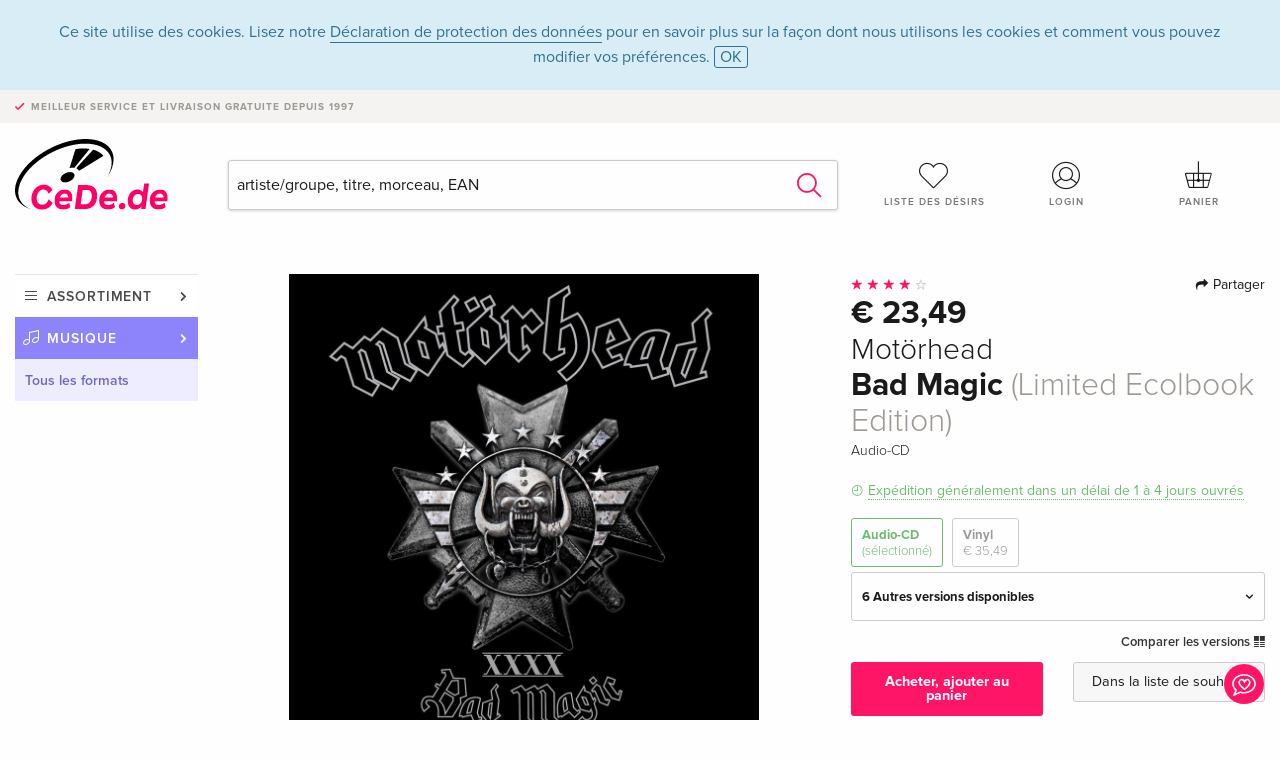

--- FILE ---
content_type: text/html;charset=utf-8
request_url: https://www.cede.de/fr/music/?view=detail&branch_sub=0&branch=1&aid=100243572&formatgroup=28
body_size: 9109
content:
<!doctype html>
<html class="no-js env-production" lang="fr">
<head>
<!-- Global Meta Tags -->
<meta charset="utf-8"/>
<meta http-equiv="x-ua-compatible" content="ie=edge">
<meta name="viewport" content="width=device-width, initial-scale=1.0">
<meta name='viewport' content='initial-scale=1, viewport-fit=cover'>
<meta name="description" content="">
<title>Bad Magic (Limited Ecolbook Edition) de Motörhead - CeDe.de</title>
<link rel="stylesheet" type="text/css" href="/assets/css/app.css?v=20241108">
<link rel="canonical" href="https://www.cede.de/fr/music/?view=detail&aid=100243572" />
<!-- facebook & Google+ Open Graph Tags-->
<meta property="og:title" content="Bad Magic &#x28;Limited Ecolbook Edition&#x29; de Mot&ouml;rhead" />
<meta property="og:type" content="website" />
<meta property="og:url" content="https://www.cede.de/fr/music/?view=detail&aid=100243572" />
<meta property="og:image" content="https://blob.cede.de/catalog/100243000/100243572_1_92.jpg?v=1" />
<meta property="og:description" content="&lt;li&gt; &lt;a href&#x3d;&quot;https&#x3a;&#x2f;&#x2f;www.youtube.com&#x2f;watch&#x3f;v&#x3d;Zh_pk02IOnE&quot;&gt;Thunder &amp; Lightning &#x28;Audio&#x29;&lt;&#x2f;a&gt;&lt;br &#x2f;&gt;&lt;br &#x2f;&gt;&lt;li&gt; &lt;a href&#x3d;&quot;https&#x3a;&#x2f;&#x2f;www.youtube.com&#x2f;watch&#x3f;v&#x3d;QRvNu9cioLo&quot;&gt;Electricity &#x28;Audio&#x29;&lt;&#x2f;a&gt;" />
<!-- Twitter Card-->
<meta name="twitter:card" content="summary_large_image">
<meta name="twitter:site" content="@cedeshopag">
<meta name="twitter:title" content="Bad Magic &#x28;Limited Ecolbook Edition&#x29; de Mot&ouml;rhead">
<meta name="twitter:image" content="https://blob.cede.de/catalog/100243000/100243572_1_92.jpg?v=1">
<meta name="twitter:description" content="&lt;li&gt; &lt;a href&#x3d;&quot;https&#x3a;&#x2f;&#x2f;www.youtube.com&#x2f;watch&#x3f;v&#x3d;Zh_pk02IOnE&quot;&gt;Thunder &amp; Lightning &#x28;Audio&#x29;&lt;&#x2f;a&gt;&lt;br &#x2f;&gt;&lt;br &#x2f;&gt;&lt;li&gt; &lt;a href&#x3d;&quot;https&#x3a;&#x2f;&#x2f;www.youtube.com&#x2f;watch&#x3f;v&#x3d;QRvNu9cioLo&quot;&gt;Electricity &#x28;Audio&#x29;&lt;&#x2f;a&gt;" />
<!-- Icons -->
<link rel="apple-touch-icon" sizes="57x57" href="/assets/img/apple-icon-57x57.png">
<link rel="apple-touch-icon" sizes="60x60" href="/assets/img/apple-icon-60x60.png">
<link rel="apple-touch-icon" sizes="72x72" href="/assets/img/apple-icon-72x72.png">
<link rel="apple-touch-icon" sizes="76x76" href="/assets/img/apple-icon-76x76.png">
<link rel="apple-touch-icon" sizes="114x114" href="/assets/img/apple-icon-114x114.png">
<link rel="apple-touch-icon" sizes="120x120" href="/assets/img/apple-icon-120x120.png">
<link rel="apple-touch-icon" sizes="144x144" href="/assets/img/apple-icon-144x144.png">
<link rel="apple-touch-icon" sizes="152x152" href="/assets/img/apple-icon-152x152.png">
<link rel="apple-touch-icon" sizes="180x180" href="/assets/img/apple-icon-180x180.png">
<link rel="icon" type="image/png" sizes="192x192" href="/assets/img/android-icon-192x192.png">
<link rel="icon" type="image/png" sizes="32x32" href="/assets/img/favicon-32x32.png">
<link rel="icon" type="image/png" sizes="96x96" href="/assets/img/favicon-96x96.png">
<link rel="icon" type="image/png" sizes="16x16" href="/assets/img/favicon-16x16.png">
<meta name="msapplication-TileColor" content="#ffffff">
<meta name="msapplication-TileImage" content="/assets/img/ms-icon-144x144.png">
<meta name="theme-color" content="#ffffff">
<link rel="icon" href="/assets/img/favicon.ico">
</head>
<body id="top" data-magellan-target="top">
<span class="feedback"><a href="#" data-open="contact-form"><img src="/assets/img/cede-feedback-icon.svg" alt="Feedback au sujet de la boutique?"></a></span>
<div class="reveal" id="contact-form" data-reveal>
<h3>Prendre contact avec CeDe</h3>
<p>Vous avez des questions, des conseils, des compliments ou des critiques dont vous souhaitez nous faire part? Vos commentaires nous aident à améliorer CeDe.de. Nous serons heureux de recevoir vos messages et nous répondons à tous les E-mails, rapidement, de manière professionnelle et avec plaisir. Merci beaucoup!</p>
<form method="post" action="?method=sendContactForm" id="main-contact" class="ajax inline-form">
<label>
<span class="input-label">Prénom <span>*</span></span>
<input type="text" name="firstname" value="" required>
<span class="input-error"></span>
</label>
<label>
<span class="input-label">Nom <span>*</span></span>
<input type="text" name="lastname" value="" required>
<span class="input-error"></span>
</label>
<label>
<span class="input-label">E-mail <span>*</span></span>
<input type="email" name="email" value="" required>
<span class="input-error"></span>
</label>
<label>
<span class="input-label">Numéro de client</span>
<input type="text" name="kundennummer" value="">
<span class="input-error"></span>
</label>
<label>
<span class="input-label">Numéro de commande</span>
<input type="text" name="ordernr">
<span class="input-error"></span>
</label>
<label>
<span class="input-label">Catégorie</span>
<select name="subject">
<option value="">Sélectionner...</option>
<option value="article">Question concernant un article</option>
<option value="order">Question concernant une commande</option>
<option value="invoice">Question concernant une facture (comptabilité)</option>
<option value="shop">Question / Rétroaction concernant la boutique (utilisation/technique)</option>
<option value="other">Autre</option>
</select>
<span class="input-error"></span>
</label>
<label>
<span class="input-label">Message <span>*</span></span>
<textarea name="message" rows="5" placeholder="Le message que tu nous as envoyé..." maxlength="4000" required></textarea>
</label>
<input name="navigator" type="hidden">
<div class="ajaxresponse">
<div class="message-box info">
<i class="cd cd-info-circle"></i> Ce formulaire nous envoie, outre l'URL actuelle dans la boutique, des détails techniques concernant ton navigateur. Cela peut nous aider à mieux comprendre ton feedback. Tu trouveras des informations détaillées à ce sujet dans notre
<a href="/fr/cms/?trgt=privacy">Déclaration de protection des données</a>.
</div>
</div>
<div class="grid-x grid-margin-x">
<div class="small-12 medium-6 cell">
<a class="button unobtrusive expanded" data-close>Fermer</a>
</div>
<div class="small-12 medium-6 cell">
<script src='https://www.google.com/recaptcha/api.js?render=6Ld4PXUUAAAAADJ8fn0-nCd8na-T1vHZSfSyLLeQ&onload=grccheck&render=explicit'></script>
<button type="submit" class="button expanded js-enable" data-grc-sitekey="6Ld4PXUUAAAAADJ8fn0-nCd8na-T1vHZSfSyLLeQ" data-grc-action="support" disabled>Envoyer</button>
</div>
<div class="small-12 cell">
<p class="terms-and-conditions"><small>En soumettant ce formulaire, tu acceptes notre <a href="/fr/cms/?trgt=privacy" rel="nofollow" target="_blank">déclaration de protection des données</a>.</small></p>
</div>
</div>
</form>
<button class="close-button" data-close aria-label="Fermer" type="button">
<span aria-hidden="true">&times;</span>
</button>
</div>
<header>
<div class="message-box info persistent" id="cookieAgree">
<div class="grid-container">
<p>Ce site utilise des cookies. Lisez notre <a href="/fr/cms/?trgt=privacy">Déclaration de protection des données</a> pour en savoir plus sur la façon dont nous utilisons les cookies et comment vous pouvez modifier vos préférences. <a href="#" class="agree close-message-box">OK</a></p>
</div>
</div>
<div class="advantages">
<div class="grid-container">
<div class="grid-x">
<div class="small-10 cell">
<p>Meilleur service et livraison<span> gratuite depuis 1997</span></p>
</div>
<div class="small-2 cell text-right">
</div>
</div>
</div>
</div>
<div class="grid-container service-nav">
<div class="grid-x grid-margin-x">
<div class="small-4 cell">
<a href="/fr/" class="mobile-logo">
<img src="/assets/img/cede-logo-de.svg" alt="CeDe.de" title="LIVE-B33-CF">
</a>
</div>
<div class="small-8 cell text-right">
<a href="#" id="show-profile-nav"><i class="cd cd-nav-mein-profil-16"></i></a>
<a href="/fr/login/?trgt=wishlist"><i class="cd cd-nav-hear-o-16"></i></a>
<a href="#" class="showcart"><i class="cd cd-nav-basket-16"></i></a>
<a href="#" id="show-main-nav"><i class="cd cd-nav-menu-16"></i></a>
</div>
</div>
</div>
<div class="logo-search-shorts">
<div class="grid-container">
<div class="grid-x grid-margin-x align-bottom">
<div class="large-2 cell logo">
<a href="/fr/">
<img class="align-self-bottom" src="/assets/img/cede-logo-de.svg" alt="CeDe.de" title="LIVE-B33-CF">
</a>
</div>
<div class="small-12 large-6 cell">
<form id="search" action="/fr/music/" method="get" data-ac-source="?method=autocomplete&branch=1&subbranch=0">
<input type="hidden" name="branch" value="1">
<input type="hidden" name="branch_sub" value="0">
<input type="search" name="search" id="shopsearch" placeholder="artiste/groupe, titre, morceau, EAN" value="" required>
<button type="submit" class="search-submit"><i class="cd cd-search"></i></button>
</form>
</div>
<div class="large-4 cell shorts">
<div class="grid-x">
<div class="small-3 large-4 cell wishlist">
<a href="/fr/login/?trgt=wishlist"><i class="cd cd-basket-main-262"></i>Liste des désirs</a>
</div>
<div class="small-3 large-4 cell myaccount">
<a href="/fr/login/"><i class="cd cd-konto-main-26"></i>Login</a>
</div>
<div class="small-3 large-4 cell cart">
<a href="#" class="showcart"><i class="cd cd-basket-main-26"></i>Panier</a>
</div>
</div>
</div>
</div>
</div>
</div>
<div id="embedded-cart">
</div>
</header>
<div class="grid-container main-content">
<div class="grid-x grid-margin-x">
<div class="large-2 nav-container cell">
<nav class="sub">
<ul>
<li class="assortment has-subnav"><a href="#">Assortiment</a>
<ul>
<li class="music"><a href="/fr/music/">Musique</a>
<li class="movies"><a href="/fr/movies/">Films</a></li>
</ul>
</li>
<li class="music has-subnav"><a href="#">Musique</a>
<ul>
<li><a href="/fr/music/?view=home&amp;branch=1&amp;branch_sub=0">Tous les formats</a></li><li><a href="/fr/music/?view=home&amp;branch=1&amp;branch_sub=1">CD</a></li><li><a href="/fr/music/?view=home&amp;branch=1&amp;branch_sub=4">Vinyl</a></li><li><a href="/fr/music/?view=home&amp;branch=1&amp;branch_sub=7">Français</a></li><li><a href="/fr/music/?view=home&amp;branch=1&amp;branch_sub=3">Classic</a></li><li><a href="/fr/music/?view=home&amp;branch=1&amp;branch_sub=6">Enfants</a></li><li><a href="/fr/music/?view=home&amp;branch=1&amp;branch_sub=9">DVD/Blu-ray concert</a></li>
</ul>
</li>
<li class="music-current"><a href="/fr/music/?view=home&amp;branch=1&amp;branch_sub=0">Tous les formats</a>
</li>	
</ul>
</nav>
</div>
<div class="small-12 large-10 cell">
<section>
<div class="product-page">
<div class="grid-x grid-margin-x align-center product-page-packshot-meta-box">
<div class="small-7 medium-6 large-7 cell text-center product-page-packshot">
<div class="packshot-container">
<div class="owl-carousel owl-theme packshot-carousel"><a href="https://blob.cede.de/catalog/100243000/100243572_1_92.jpg?v=1" data-fancybox="media">
<img src="https://blob.cede.de/catalog/100243000/100243572_1_92.jpg?v=1" id="primary-packshot" alt="Mot&ouml;rhead&#x20;-&#x20;Bad&#x20;Magic&#x20;&#x28;Limited&#x20;Ecolbook&#x20;Edition&#x29;"/>
</a></div>
</div>
</div>
<div class="small-12 medium-6 large-5 cell product-page-meta">
<div class="grid-x grid-margin-x">
<div class="small-8 cell product-page-rating-stars">
<p data-magellan data-animation-easing="swing">
<a href="#reviews">
<i class="cd cd-star"></i>
<i class="cd cd-star"></i>
<i class="cd cd-star"></i>
<i class="cd cd-star"></i>
<i class="cd cd-star-o"></i>
</a>
</p>
</div>
<div class="small-4 cell text-right product-page-share">
<p><span id="sharing-success" aria-haspopup="true" class="has-tip left" data-disable-hover="true" tabindex="1" title="L'URL a été copiée dans le presse-papiers!" data-tooltip data-click-open="false" data-h-offset="5"><span class="sharing" data-clipboard-text="https://www.cede.de/go/?aid=100243572&lang=fr"><i class="cd cd-share"></i> Partager</span></span></p>
</div>
</div>
<div class="grid-x">
<div class="small-12 cell">
<p class="price">€ 23,49</p>
<h2 class="byline">Motörhead</h2>
<h1 class="title">Bad Magic <span>(Limited Ecolbook Edition)</span></h1>
<p class="language-format">
<span>Audio-CD</span>
</p>
<p class="icon-textinfo deliverable"><span aria-haspopup="true" class="has-tip" data-disable-hover="false" tabindex="1" title="Nous commanderons les articles à notre fournisseur. La expédition prend généralement 1 à 4 jours ouvrés (Du lundi au vendredi, sans les jours fériés). Ces informations sont basées sur des informations préalables fournies par nos fournisseurs et peuvent être respectées dans la plupart des cas. Ces informations sont sans garantie." data-tooltip>Expédition généralement dans un délai de 1 à 4 jours ouvrés</span></p>
<div class="product-page-format">
<a href="#" class="selected" data-packshot="https://blob.cede.de/catalog/100243000/100243572_1_92.jpg?v=1">Audio-CD<span>(sélectionné)</span></a>
<a href="?view=detail&amp;branch_sub=0&amp;branch=1&amp;aid=18007011&formatgroup=29" data-packshot="https://blob.cede.de/catalog/18007000/18007011_1_92.jpg?v=1">Vinyl<span>€ 35,49</span></a>
</div>
<div class="edition-selector">
<div class="product-page-edition-box ">
<div class="grid-x">
<div class="small-11 cell"><strong>6 Autres versions disponibles</strong></div>
<div class="small-1 cell text-right"><i class="cd cd-angle-down"></i></div>
</div>
<div class="grid-x edition" data-packshot="https://blob.cede.de/catalog/18007000/18007010_1_92.jpg">
<div class="small-9 cell">
<a href="?view=detail&amp;branch_sub=0&amp;branch=1&amp;aid=18007010&formatgroup=28">
<span class="edition-title">
2023 Reissue, 2 CD
</span>
</a>
</div>
<div class="small-2 cell text-right">
€ 20,49
</div>
<div class="small-1 cell text-right">
<i class="cd cd-clock-o deliverable"></i>
</div>
</div>
<div class="grid-x edition selected" data-packshot="https://blob.cede.de/catalog/100243000/100243572_1_92.jpg?v=1">
<div class="small-9 cell">
<a href="?view=detail&amp;branch_sub=0&amp;branch=1&amp;aid=100243572&formatgroup=28">
<span class="edition-title">
Limited Ecolbook Edition &mdash; (sélectionné)
</span>
</a>
</div>
<div class="small-2 cell text-right">
€ 23,49
</div>
<div class="small-1 cell text-right">
<i class="cd cd-clock-o deliverable"></i>
</div>
</div>
<div class="grid-x edition" data-packshot="https://blob.cede.de/catalog/18007000/18007012_1_92.jpg?v=1">
<div class="small-9 cell">
<a href="?view=detail&amp;branch_sub=0&amp;branch=1&amp;aid=18007012&formatgroup=28">
<span class="edition-title">
2023 Reissue, Limited Boxset, 2 LP + 2 CD + 12" Maxi
</span>
</a>
</div>
<div class="small-2 cell text-right">
€ 110,99
</div>
<div class="small-1 cell text-right">
<i class="cd cd-clock-o deliverable"></i>
</div>
</div>
<div class="grid-x edition" data-packshot="https://blob.cede.de/catalog/138821000/138821065_1_92.jpg?v=1">
<div class="small-9 cell">
<a href="?view=detail&amp;branch_sub=0&amp;branch=1&amp;aid=138821065&formatgroup=28">
<span class="edition-title">
Édition standard
</span>
<span class="edition-language">
Japan Edition
</span>
</a>
</div>
<div class="small-2 cell text-right">
€ 38,99
</div>
<div class="small-1 cell text-right">
<i class="cd cd-check-circle-o"></i>
</div>
</div>
<div class="grid-x edition" data-packshot="https://blob.cede.de/catalog/138616000/138616252_1_92.jpg?v=1">
<div class="small-9 cell">
<a href="?view=detail&amp;branch_sub=0&amp;branch=1&amp;aid=138616252&formatgroup=28">
<span class="edition-title">
Édition standard
</span>
</a>
</div>
<div class="small-2 cell text-right out-of-stock">épuisé</div>
<div class="small-1 cell text-right"><i class="cd cd-ban"></i></div>
</div>
<div class="grid-x edition" data-packshot="https://blob.cede.de/catalog/138616000/138616088_1_92.jpg?v=1">
<div class="small-9 cell">
<a href="?view=detail&amp;branch_sub=0&amp;branch=1&amp;aid=138616088&formatgroup=28">
<span class="edition-title">
Édition standard, LP + CD
</span>
</a>
</div>
<div class="small-2 cell text-right out-of-stock">épuisé</div>
<div class="small-1 cell text-right"><i class="cd cd-ban"></i></div>
</div>
<div class="grid-x edition" data-packshot="https://blob.cede.de/catalog/138616000/138616089_1_92.jpg?v=1">
<div class="small-9 cell">
<a href="?view=detail&amp;branch_sub=0&amp;branch=1&amp;aid=138616089&formatgroup=28">
<span class="edition-title">
Édition Limitée, LP + CD
</span>
</a>
</div>
<div class="small-2 cell text-right out-of-stock">épuisé</div>
<div class="small-1 cell text-right"><i class="cd cd-ban"></i></div>
</div>
</div>
</div>
<p class="compare hide-for-small-only"><a href="?view=otherVersionsCompare&amp;product_id=3983818&amp;sort=10&amp;branch=1&amp;from_id=100243572">Comparer les versions <i class="cd cd-compare"></i></a></p>
</div>
</div>
<div class="grid-x grid-margin-x">
<div class="small-12 cell btn-ajaxresponse"></div>
</div>
<div class="grid-x grid-margin-x">
<div class="small-12 large-6 cell">
<button class="button expanded add-to-cart" data-action="add-to-cart" data-method="addToCart" data-aid="100243572" data-in-stock="0">Acheter, ajouter au panier</button>
</div>
<div class="small-12 large-6 cell">
<button class="button expanded unobtrusive add-to-wishlist" data-action="add-to-wishlist" data-method="addToWishlist" data-aid="100243572">Dans la liste de souhaits</button>
</div>
</div>
</div>
</div>
<div class="grid-x grid-margin-x">
<div class="large-7 small-12 cell">
<p class="section-heading">Description</p>
<div class="product-page-description needs-read-more-button"><p class="read-more"><a href="#">En savoir plus <i class="cd cd-angle-down"></i></a></p><p><li> <a href="https://www.youtube.com/watch?v=Zh_pk02IOnE">Thunder & Lightning (Audio)</a><br /><br /><li> <a href="https://www.youtube.com/watch?v=QRvNu9cioLo">Electricity (Audio)</a></p></div>
</div>
<div class="large-5 small-12 cell">
<div class="product-page-product-details-table">
<p class="section-heading">Détails du produit</p>
<table>
<tr>
<td>Interprètes</td>
<td>
<a href="?view=person&amp;branch_sub=0&amp;person_id=1404&amp;branch=1">Motörhead</a>
</td>
</tr><tr><td colspan="2" class="separator">&nbsp;</td></tr>
<tr>
<td>
Genre
</td>
<td>
<a class="style-2" href="?branch_sub=0&amp;genre_id=504&amp;branch=1">Hardrock, Metal</a>
<br/>
</td>
</tr>
<tr>
<td>Contenu</td>
<td>
CD
</td>
</tr>
<tr>
<td>Date de parution</td>
<td>28.08.2015</td>
</tr>
<tr>
<td>Édition</td>
<td>
Limited Ecolbook Edition
</td>
</tr>
<tr><td colspan="2" class="separator">&nbsp;</td></tr>
</table>
</div>
</div>
</div>
</div>
</section>
<section id="player">
<div class="grid-x grid-margin-x small-up-1 medium-up-1 large-up-2">
<div class="cell">
<div class="audioplayer">
<p class="section-heading">Morceaux </p>
<div class="grid-x grid-margin-x track active paused" data-audiofile="https://blob.cede.de/audio/mp3/1234000/1234580_1_1.mp3" data-trackid="856941">
<div class="small-1 cell"><i class="cd cd-play"></i></div>
<div class="small-1 cell text-right tracknumber">1.</div>
<div class="small-8 cell trackname">Victory Or Die </div>
<div class="small-2 cell text-right duration">3:08</div>
</div>
<div class="grid-x grid-margin-x track active paused" data-audiofile="https://blob.cede.de/audio/mp3/1234000/1234580_1_2.mp3" data-trackid="856942">
<div class="small-1 cell"><i class="cd cd-play"></i></div>
<div class="small-1 cell text-right tracknumber">2.</div>
<div class="small-8 cell trackname">Thunder & Lightning </div>
<div class="small-2 cell text-right duration">3:06</div>
</div>
<div class="grid-x grid-margin-x track active paused" data-audiofile="https://blob.cede.de/audio/mp3/1234000/1234580_1_3.mp3" data-trackid="856943">
<div class="small-1 cell"><i class="cd cd-play"></i></div>
<div class="small-1 cell text-right tracknumber">3.</div>
<div class="small-8 cell trackname">Fire Storm Hotel </div>
<div class="small-2 cell text-right duration">3:35</div>
</div>
<div class="grid-x grid-margin-x track active paused" data-audiofile="https://blob.cede.de/audio/mp3/1234000/1234580_1_4.mp3" data-trackid="856944">
<div class="small-1 cell"><i class="cd cd-play"></i></div>
<div class="small-1 cell text-right tracknumber">4.</div>
<div class="small-8 cell trackname">Shoot Out All Of Your Lights </div>
<div class="small-2 cell text-right duration">3:15</div>
</div>
<div class="grid-x grid-margin-x track active paused" data-audiofile="https://blob.cede.de/audio/mp3/1234000/1234580_1_5.mp3" data-trackid="856945">
<div class="small-1 cell"><i class="cd cd-play"></i></div>
<div class="small-1 cell text-right tracknumber">5.</div>
<div class="small-8 cell trackname">Devil </div>
<div class="small-2 cell text-right duration">2:54</div>
</div>
<div class="grid-x grid-margin-x track active paused" data-audiofile="https://blob.cede.de/audio/mp3/1234000/1234580_1_6.mp3" data-trackid="856946">
<div class="small-1 cell"><i class="cd cd-play"></i></div>
<div class="small-1 cell text-right tracknumber">6.</div>
<div class="small-8 cell trackname">Electricity </div>
<div class="small-2 cell text-right duration">2:17</div>
</div>
<div class="grid-x grid-margin-x track active paused" data-audiofile="https://blob.cede.de/audio/mp3/1234000/1234580_1_7.mp3" data-trackid="856947">
<div class="small-1 cell"><i class="cd cd-play"></i></div>
<div class="small-1 cell text-right tracknumber">7.</div>
<div class="small-8 cell trackname">Evil Eye </div>
<div class="small-2 cell text-right duration">2:20</div>
</div>
<div class="grid-x grid-margin-x track active paused" data-audiofile="https://blob.cede.de/audio/mp3/1234000/1234580_1_8.mp3" data-trackid="856948">
<div class="small-1 cell"><i class="cd cd-play"></i></div>
<div class="small-1 cell text-right tracknumber">8.</div>
<div class="small-8 cell trackname">Teach Them How To Bleed </div>
<div class="small-2 cell text-right duration">3:13</div>
</div>
<div class="grid-x grid-margin-x track active paused" data-audiofile="https://blob.cede.de/audio/mp3/1234000/1234580_1_9.mp3" data-trackid="856949">
<div class="small-1 cell"><i class="cd cd-play"></i></div>
<div class="small-1 cell text-right tracknumber">9.</div>
<div class="small-8 cell trackname">Till The End </div>
<div class="small-2 cell text-right duration">4:05</div>
</div>
<div class="grid-x grid-margin-x track active paused" data-audiofile="https://blob.cede.de/audio/mp3/1234000/1234580_1_10.mp3" data-trackid="856950">
<div class="small-1 cell"><i class="cd cd-play"></i></div>
<div class="small-1 cell text-right tracknumber">10.</div>
<div class="small-8 cell trackname">Tell Me Who To Kill </div>
<div class="small-2 cell text-right duration">2:57</div>
</div>
<div class="grid-x grid-margin-x track active paused" data-audiofile="https://blob.cede.de/audio/mp3/1234000/1234580_1_11.mp3" data-trackid="856951">
<div class="small-1 cell"><i class="cd cd-play"></i></div>
<div class="small-1 cell text-right tracknumber">11.</div>
<div class="small-8 cell trackname">Choking On Your Screams </div>
<div class="small-2 cell text-right duration">3:33</div>
</div>
<div class="grid-x grid-margin-x track active paused" data-audiofile="https://blob.cede.de/audio/mp3/1234000/1234580_1_12.mp3" data-trackid="856952">
<div class="small-1 cell"><i class="cd cd-play"></i></div>
<div class="small-1 cell text-right tracknumber">12.</div>
<div class="small-8 cell trackname">When The Sky Comes Looking For You </div>
<div class="small-2 cell text-right duration">2:58</div>
</div>
<div class="grid-x grid-margin-x track active paused" data-audiofile="https://blob.cede.de/audio/mp3/1234000/1234580_1_13.mp3" data-trackid="856953">
<div class="small-1 cell"><i class="cd cd-play"></i></div>
<div class="small-1 cell text-right tracknumber">13.</div>
<div class="small-8 cell trackname">Sympathy For The Devil </div>
<div class="small-2 cell text-right duration">5:27</div>
</div>
</div>
</div>
</div>
</section>
<section class="cast-and-crew-box">
<div class="grid-x">
<div class="small-12 cell cast-and-crew-title">
<h3>Artiste</h3>
</div>
</div>
<div class="grid-x grid-margin-x cast-and-crew">
<div class="small-12 medium-6 large-8 cell">
<p class="section-heading">Interprètes</p>
<ul>
<li><a href="?view=person&amp;branch_sub=0&amp;person_id=1404&amp;branch=1"><img src="/assets/img/vcard-generic.jpg" alt="Motörhead" > Motörhead</a></li>
</ul>
</div>
<div class="small-12 medium-6 large-4 cell">
<p class="section-heading">
Genre
</p>
<ul>
<li class="no-pic"><a href="?branch_sub=0&amp;genre_id=504&amp;branch=1">Hardrock, Metal</a></li>
</ul>
</div>
</div>
</section>
<section id="reviews" class="reviews-box">
<div class="grid-x grid-margin-x">
<div class="small-12 large-8 cell reviews" id="sticky-rail">
<h3>Commentaires des clients</h3>
<ul>
<li >
<p class="title">
<i class="cd cd-star"></i>
<i class="cd cd-star"></i>
<i class="cd cd-star"></i>
<i class="cd cd-star"></i>
<i class="cd cd-star"></i>
rock'n roll till i die
</p>
<p class="author">
Écrit le 12. janvier 2016 par azz kickr.
</p>
<p class="review-text">lemmy ist sich treu geblieben bis zum schluss. dafür werden wir fans ihn ewig vermissen. r.i.p. lemmy, die welt ist ärmer geworden!</p>
</li>
<li >
<p class="title">
<i class="cd cd-star"></i>
<i class="cd cd-star"></i>
<i class="cd cd-star"></i>
<i class="cd cd-star"></i>
<i class="cd cd-star"></i>
RIP
</p>
<p class="author">
Écrit le 29. décembre 2015 par True dög.
</p>
<p class="review-text">The bomber is no longer with us.... cheers then!</p>
</li>
<li >
<p class="title">
<i class="cd cd-star"></i>
<i class="cd cd-star"></i>
<i class="cd cd-star"></i>
<i class="cd cd-star"></i>
<i class="cd cd-star-o"></i>
the voice!!!
</p>
<p class="author">
Écrit le 04. décembre 2015 par Inspiral Rose.
</p>
<p class="review-text">die seele hinter diesem arshkick ist diskussionslos lemmys stimme und das knüppelharte zusammenspiel von bass und schlagzeug. dass das produkt dann am ende für mich zuwenig kickt, hat denke ich mit dem befremdlichen gitarrenmix zu tun ... irgendwie zu viel metal und zuwenig punk ... aber der soul ist immer noch drin, da ist scharfer curry angesagt!!!</p>
</li>
<li >
<p class="title">
<i class="cd cd-star"></i>
<i class="cd cd-star"></i>
<i class="cd cd-star"></i>
<i class="cd cd-star"></i>
<i class="cd cd-star-o"></i>
Tinu
</p>
<p class="author">
Écrit le 07. septembre 2015 par Cooles Album.
</p>
<p class="review-text">Ich finds sehr cool! Und das Cover am Schluss ist klasse!!!</p>
</li>
<li >
<p class="title">
<i class="cd cd-star"></i>
<i class="cd cd-star"></i>
<i class="cd cd-star-o"></i>
<i class="cd cd-star-o"></i>
<i class="cd cd-star-o"></i>
Funke will nicht springen
</p>
<p class="author">
Écrit le 07. septembre 2015 par Johnny Castaway.
</p>
<p class="review-text">Schön und gut, dass Lemmy nochmals ein weiteres Album gemacht hat, aber der Funke will irgendwie nicht springen. Einzelne Songs zünden noch, aber insgesamt fehlt doch mittlerweile die Vitalität. Zudem überzeugen mich die Produktion und der Mix nicht. Meine Vorstellung eines perfekten Motörhead-Albums wäre ungefähr &quot;Bastards&quot;, aber da waren wir alle noch zwanzig Jahre jünger, nicht nur der gute Lemmy... (Ich hab die neue Scheibe natürlich aus Loyalität trotzdem gekauft, wie alle mittelmässigen davor!)</p>
</li>
<li class="hide">
<p class="title">
<i class="cd cd-star"></i>
<i class="cd cd-star"></i>
<i class="cd cd-star"></i>
<i class="cd cd-star"></i>
<i class="cd cd-star"></i>
Motörhead For Ever
</p>
<p class="author">
Écrit le 04. septembre 2015 par Claude.
</p>
<p class="review-text">Album stupendo! A nessuno deve mancare.</p>
</li>
<li class="hide">
<p class="title">
<i class="cd cd-star"></i>
<i class="cd cd-star"></i>
<i class="cd cd-star"></i>
<i class="cd cd-star"></i>
<i class="cd cd-star-o"></i>
100% Motörhead
</p>
<p class="author">
Écrit le 01. septembre 2015 par Jay.
</p>
<p class="review-text">Ich denke, das Album erfüllt alle Erwartungen. Es hat ein paar wirklich gelungene Songs darauf und das Ganze wirkt recht dynamisch. Insgesamt sicher besser als die letzten, doch etwas langweilig geratenen Scheiben. Es wäre jedoch vermessen von Motörhead irgendwelche Neuerungen zu erwarten. Anspieltipps: Das Einstiegsdoppel &quot;Victory Or Die&quot; und &quot;Thunder &amp; Lightning&quot;, da tanzt der Bär. Motörhead-Fans können beim Kauf dieses Albums nichts falsch machen.</p>
</li>
<li class="hide">
<p class="title">
<i class="cd cd-star"></i>
<i class="cd cd-star"></i>
<i class="cd cd-star"></i>
<i class="cd cd-star-o"></i>
<i class="cd cd-star-o"></i>
Schade Schade
</p>
<p class="author">
Écrit le 30. août 2015 par X.
</p>
<p class="review-text">War sehr gespannt auf das Album, ist nicht schlecht aber auch nicht überragend.</p>
</li>
<li class="hide">
<p class="title">
<i class="cd cd-star"></i>
<i class="cd cd-star"></i>
<i class="cd cd-star"></i>
<i class="cd cd-star"></i>
<i class="cd cd-star"></i>
moto hard
</p>
<p class="author">
Écrit le 30. août 2015 par frod.
</p>
<p class="review-text">tres bon album pour les 40 ans sa risque d etre le dernnier meme dedans c est mis un avenir? pourquoi pas meilleur album depuis kiss of death, tres speed pas de mid tempo</p>
</li>
<li class="hide">
<p class="title">
<i class="cd cd-star"></i>
<i class="cd cd-star"></i>
<i class="cd cd-star"></i>
<i class="cd cd-star"></i>
<i class="cd cd-star"></i>
Deaf forever
</p>
<p class="author">
Écrit le 29. août 2015 par Fan.
</p>
<p class="review-text">Die ersten Songs hauen einfach rein - astreine Motörhead-Kost. Und um einiges catchier als Aftershock.</p>
</li>
<li class="hide">
<p class="title">
<i class="cd cd-star"></i>
<i class="cd cd-star"></i>
<i class="cd cd-star"></i>
<i class="cd cd-star"></i>
<i class="cd cd-star"></i>
Fast Eddy says
</p>
<p class="author">
Écrit le 27. août 2015 par Fast Eddy.
</p>
<p class="review-text">Bombastic, Overkilling, like an ace of spades, simply an iron fist in the face...<br />Lemmy, i will ever love you!</p>
</li>
<li class="hide">
<p class="title">
<i class="cd cd-star"></i>
<i class="cd cd-star"></i>
<i class="cd cd-star"></i>
<i class="cd cd-star-o"></i>
<i class="cd cd-star-o"></i>
Long Live Rock and Roll
</p>
<p class="author">
Écrit le 21. juin 2015 par Lemmy.
</p>
<p class="review-text">Das erste Lied Thunder and Lighting ist ja online schon zu hören. Was soll man sagen, ist genau das war man von Motörhead gewohnt ist. Eine der wenigen Bands, neben AC/DC zum Beispiel, wo man eigendlich beruhigt zugreifen kann. Dies sofern einem der Stil gefällt. Wer sich erhofft etwas neues von Motörhead zu hören wird sicher enttäuscht, ich jedenfalls bin froh gibt es noch konstante Bands die sich treu bleiben. Sich selber &quot;kopieren&quot; ist für mich nicht weiter tragisch....<br />Gespannt bin ich vor allem auf das Rolling Stones Cover Sympathy for the devil, wenn den dies überhaupt eines ist. Aber Motörhead hat schon das ein oder andere Lied gecovert was mit meist sehr gut gefallen hat!</p>
</li>
</ul>
<a href="#" class="show-all-reviews">Afficher tous les avis <i class="cd cd-angle-down"></i></a>
</div>
<div class="small-12 large-4 cell write-review">
<div class="sticky" data-sticky data-top-anchor="sticky-rail:top" data-btm-anchor="sticky-rail:bottom" data-sticky-on="large">
<div class="write-box">
<h4 id="reviews" data-magellan-target="reviews">Écris un commentaire</h4>
<p>Super ou nul ? Donne ton propre avis.</p>
<button class="button expanded show-form no-margin">Donne ton avis</button>
<form id="review-form" action="?method=sendReview" method="post" class="ajax">
<p><i class="cd cd-info-circle"></i> <strong>Pour les messages à CeDe.de, veuillez utiliser le <a href="#" data-open="contact-form">formulaire de contact</a>.</strong></p>
<label id="name"><span class="input-label">Ton nom <span class="required">*</span></span>
<input type="text" name="name" maxlength="50" required>
<span class="input-error"></span>
</label>
<label id="rating"><span class="input-label">Ton avis <span class="required">*</span></span>
<select name="rating" required>
<option value="">Combien d'étoiles attribues-tu?</option>
<option value="1">1 étoile — ne me plait pas</option>
<option value="2">2 étoiles — pas mal</option>
<option value="3">3 étoiles — bien</option>
<option value="4">4 étoiles — très bien</option>
<option value="5">5 étoiles — excellent</option>
</select>
<span class="input-error"></span>
</label>
<label id="title"><span class="input-label">Le titre de ton commentaire <span class="required">*</span></span>
<input type="text" name="title" maxlength="100" required>
<span class="input-error"></span>
</label>
<label id="comment"><span class="input-label">Veux-tu ajouter quelque chose?</span>
<textarea name="comment" rows="5" maxlength="4000"></textarea>
<span class="input-error"></span>
</label>
<input type="hidden" name="aid" value="100243572">
<div class="ajaxresponse">
<div class="message-box info">
<i class="cd cd-info-circle"></i> Il faut impérativement remplir les champs de saisie marqués d'une <span class="required">*</span>.
</div>
</div>
<button class="button expanded no-margin js-enable" type="submit" disabled>Enregistrer</button>
<p class="terms-and-conditions"><small>En soumettant ce formulaire, tu acceptes notre <a href="/fr/cms/?trgt=privacy" rel="nofollow" target="_blank">déclaration de protection des données</a>.</small></p>
</form>
</div>
</div>
</div>
</div>
</section>
<script type="application/ld+json">
{
"@context": "http://schema.org/",
"@type": "Product",
"name": "Bad Magic &#x28;Limited Ecolbook Edition&#x29; de Mot&ouml;rhead",
"image": "https://blob.cede.de/catalog/100243000/100243572_1_92.jpg?v=1",
"description": "&lt;li&gt; &lt;a href&#x3d;&quot;https&#x3a;&#x2f;&#x2f;www.youtube.com&#x2f;watch&#x3f;v&#x3d;Zh_pk02IOnE&quot;&gt;Thunder &amp; Lightning &#x28;Audio&#x29;&lt;&#x2f;a&gt;&lt;br &#x2f;&gt;&lt;br &#x2f;&gt;&lt;li&gt; &lt;a href&#x3d;&quot;https&#x3a;&#x2f;&#x2f;www.youtube.com&#x2f;watch&#x3f;v&#x3d;QRvNu9cioLo&quot;&gt;Electricity &#x28;Audio&#x29;&lt;&#x2f;a&gt;",
"mpn": "100243572",
"aggregateRating": {
"@type": "AggregateRating",
"ratingValue": "4.166666666667",
"reviewCount": "12"
},
"offers": {
"@type": "Offer",
"priceCurrency": "EUR",
"price": "23.49",
"availability": "http://schema.org/InStock",
"url": "https://www.cede.de/fr/music/?view=detail&aid=100243572",
"seller": {
"@type": "Organization",
"name": "CeDe Shop AG"
}
}
}
</script>
</div>
</div>
</div>
<div id="mobile-profile-nav">
<div class="grid-x grid-margin-x align-middle mobile-navigation-wrapper">
<div class="small-10 small-offset-1 medium-8 medium-offset-2 cell mobile-navigation-inner">
<ul>
<li class="my-profile has-subnav"><a href="#">Profil</a>
<ul>
<li><a href="/fr/mein-account/?trgt=profile">Compte d'utilisateur</a></li>
<li><a href="/fr/mein-account/?trgt=addresses">Adresses</a></li>
</ul>
</li>
<li class="my-orders has-subnav"><a href="#">Commandes</a>
<ul>
<li><a href="/fr/mein-account/?trgt=orders">État des commandes</a></li>
</ul>
</li>
<li class="my-wallet has-subnav"><a href="#">Porte-monnaie</a>
<ul>
<li><a href="/fr/mein-account/?trgt=balance">Solde</a></li>
<li><a href="/fr/mein-account/?trgt=vouchers">Bon d'achat</a></li>
<li><a href="/fr/mein-account/?trgt=creditcards">Moyen de paiement</a></li>
</ul>
</li>
<li class="my-shop has-subnav"><a href="#">Ta boutique</a>
<ul>
<li><a href="/fr/mein-account/?trgt=wishlist">Liste des désirs</a></li>
<li><a href="/fr/mein-account/?trgt=newsletter">Newsletter</a></li>
</ul>
</li>
<li class="my-research"><a href="/fr/mein-account/?trgt=research">Service de recherche</a></li>
</ul>
</div>
</div>
<button class="close-button">&times;</button>
</div>
<div id="mobile-main-nav">
<div class="grid-x grid-margin-x align-middle mobile-navigation-wrapper">
<div class="small-10 small-offset-1 medium-8 medium-offset-2 cell mobile-navigation-inner">
<ul>
<li class="assortment has-subnav"><a href="#">Assortiment</a>
<ul>
<li class="music"><a href="/fr/music/">Musique</a>
<li class="movies"><a href="/fr/movies/">Films</a></li>
</ul>
</li>
<li class="music has-subnav"><a href="#">Musique</a>
<ul>
<li><a href="/fr/music/?view=home&amp;branch=1&amp;branch_sub=0">Tous les formats</a></li><li><a href="/fr/music/?view=home&amp;branch=1&amp;branch_sub=1">CD</a></li><li><a href="/fr/music/?view=home&amp;branch=1&amp;branch_sub=4">Vinyl</a></li><li><a href="/fr/music/?view=home&amp;branch=1&amp;branch_sub=7">Français</a></li><li><a href="/fr/music/?view=home&amp;branch=1&amp;branch_sub=3">Classic</a></li><li><a href="/fr/music/?view=home&amp;branch=1&amp;branch_sub=6">Enfants</a></li><li><a href="/fr/music/?view=home&amp;branch=1&amp;branch_sub=9">DVD/Blu-ray concert</a></li>
</ul>
</li>
<li class="music-current"><a href="/fr/music/?view=home&amp;branch=1&amp;branch_sub=0">Tous les formats</a>
</li>	
</ul>
</div>
</div>
<button class="close-button">&times;</button>
</div>
<footer>
<div class="grid-container">
<div class="grid-x grid-margin-x">
<div class="small-12 cell">
<img class="logo" src="/assets/img/cede-logo-de.svg">
</div>
</div>
<div class="grid-x grid-padding-x footer-areas">
<div class="small-6 medium-3 large-2 cell">
<p class="title">Info</p>
<ul>
<li><a href="/fr/cms/?trgt=contact">Contact & mentions légales</a></li>
<li><a href="/fr/cms/?trgt=portrait">Portrait d'entreprise</a></li>
<li><a href="/fr/cms/?trgt=agb">Conditions générales</a></li>
<li><a href="/fr/cms/?trgt=privacy">Protection des données</a></li>
<li><a href="/fr/cms/?trgt=partner">Programme Partenaires/Affiliés</a></li>
<li><a href="/fr/registration/">Nouvelle inscription chez CeDe.de</a></li>
</ul>
</div>
<div class="small-6 medium-3 large-2 cell">
<p class="title">Assortiment</p>
<ul>
<li><a href="/fr/music/">Music</a></li>
<li><a href="/fr/movies/">Movies</a></li>
</ul>
</div>
<div class="small-6 medium-3 large-4 cell">
<p class="title">Aide en ligne</p>
<ul>
<li><a href="/fr/cms/?trgt=faq">Foire aux questions (FAQ)</a></li>
<li><a href="/fr/cms/?trgt=faq&id=349">Puis-je renvoyer des articles?</a></li>
<!--
<li><a href="">Infos pour les bibliothèques et les écoles</a></li>
<li><a href="">Infos pour les revendeurs</a></li>
<li><a href="">Comment puis-je utiliser un bon d'achat?</a></li>
-->
</ul>
</div>
<div class="small-6 medium-3 large-4 cell">
<p class="title">Langues</p>
<form method="get" action="/" id="lang">
<select name="rememberLang">
<option value="de" >Deutsch</option>
<option value="fr" selected>Français</option>
<option value="it" >Italiano</option>
<option value="en" >English</option>
</select>
</form>
<p class="title">Possibilités de paiement</p>
<ul class="payment-icons">
<li><img src="/assets/img/payment-icon-grey-mastercard.svg"></li>
<li><img src="/assets/img/payment-icon-grey-visa.svg"></li>
<li><img src="/assets/img/payment-icon-grey-invoice-fr.svg"></li>
</ul>
<ul>
<li><a href="/fr/cms/?trgt=faq&id=358">Informations sur les modes de paiement</a></li>
</ul>
</div>
</div>
<div class="grid-x grid-margin-x">
<div class="small-12 cell">
<p class="copyright">Made with <i class="cd cd-heart"></i> in Winterthur &mdash; &copy; 2026 CeDe-Shop AG</p>
</div>
</div>
</div>
</footer>
<script src="/assets/js/app.js?v=20241114" type="application/javascript"></script>
</body>
</html>


--- FILE ---
content_type: text/html; charset=utf-8
request_url: https://www.google.com/recaptcha/api2/anchor?ar=1&k=6Ld4PXUUAAAAADJ8fn0-nCd8na-T1vHZSfSyLLeQ&co=aHR0cHM6Ly93d3cuY2VkZS5kZTo0NDM.&hl=en&v=PoyoqOPhxBO7pBk68S4YbpHZ&size=invisible&anchor-ms=20000&execute-ms=30000&cb=rqobeyi6tghc
body_size: 48637
content:
<!DOCTYPE HTML><html dir="ltr" lang="en"><head><meta http-equiv="Content-Type" content="text/html; charset=UTF-8">
<meta http-equiv="X-UA-Compatible" content="IE=edge">
<title>reCAPTCHA</title>
<style type="text/css">
/* cyrillic-ext */
@font-face {
  font-family: 'Roboto';
  font-style: normal;
  font-weight: 400;
  font-stretch: 100%;
  src: url(//fonts.gstatic.com/s/roboto/v48/KFO7CnqEu92Fr1ME7kSn66aGLdTylUAMa3GUBHMdazTgWw.woff2) format('woff2');
  unicode-range: U+0460-052F, U+1C80-1C8A, U+20B4, U+2DE0-2DFF, U+A640-A69F, U+FE2E-FE2F;
}
/* cyrillic */
@font-face {
  font-family: 'Roboto';
  font-style: normal;
  font-weight: 400;
  font-stretch: 100%;
  src: url(//fonts.gstatic.com/s/roboto/v48/KFO7CnqEu92Fr1ME7kSn66aGLdTylUAMa3iUBHMdazTgWw.woff2) format('woff2');
  unicode-range: U+0301, U+0400-045F, U+0490-0491, U+04B0-04B1, U+2116;
}
/* greek-ext */
@font-face {
  font-family: 'Roboto';
  font-style: normal;
  font-weight: 400;
  font-stretch: 100%;
  src: url(//fonts.gstatic.com/s/roboto/v48/KFO7CnqEu92Fr1ME7kSn66aGLdTylUAMa3CUBHMdazTgWw.woff2) format('woff2');
  unicode-range: U+1F00-1FFF;
}
/* greek */
@font-face {
  font-family: 'Roboto';
  font-style: normal;
  font-weight: 400;
  font-stretch: 100%;
  src: url(//fonts.gstatic.com/s/roboto/v48/KFO7CnqEu92Fr1ME7kSn66aGLdTylUAMa3-UBHMdazTgWw.woff2) format('woff2');
  unicode-range: U+0370-0377, U+037A-037F, U+0384-038A, U+038C, U+038E-03A1, U+03A3-03FF;
}
/* math */
@font-face {
  font-family: 'Roboto';
  font-style: normal;
  font-weight: 400;
  font-stretch: 100%;
  src: url(//fonts.gstatic.com/s/roboto/v48/KFO7CnqEu92Fr1ME7kSn66aGLdTylUAMawCUBHMdazTgWw.woff2) format('woff2');
  unicode-range: U+0302-0303, U+0305, U+0307-0308, U+0310, U+0312, U+0315, U+031A, U+0326-0327, U+032C, U+032F-0330, U+0332-0333, U+0338, U+033A, U+0346, U+034D, U+0391-03A1, U+03A3-03A9, U+03B1-03C9, U+03D1, U+03D5-03D6, U+03F0-03F1, U+03F4-03F5, U+2016-2017, U+2034-2038, U+203C, U+2040, U+2043, U+2047, U+2050, U+2057, U+205F, U+2070-2071, U+2074-208E, U+2090-209C, U+20D0-20DC, U+20E1, U+20E5-20EF, U+2100-2112, U+2114-2115, U+2117-2121, U+2123-214F, U+2190, U+2192, U+2194-21AE, U+21B0-21E5, U+21F1-21F2, U+21F4-2211, U+2213-2214, U+2216-22FF, U+2308-230B, U+2310, U+2319, U+231C-2321, U+2336-237A, U+237C, U+2395, U+239B-23B7, U+23D0, U+23DC-23E1, U+2474-2475, U+25AF, U+25B3, U+25B7, U+25BD, U+25C1, U+25CA, U+25CC, U+25FB, U+266D-266F, U+27C0-27FF, U+2900-2AFF, U+2B0E-2B11, U+2B30-2B4C, U+2BFE, U+3030, U+FF5B, U+FF5D, U+1D400-1D7FF, U+1EE00-1EEFF;
}
/* symbols */
@font-face {
  font-family: 'Roboto';
  font-style: normal;
  font-weight: 400;
  font-stretch: 100%;
  src: url(//fonts.gstatic.com/s/roboto/v48/KFO7CnqEu92Fr1ME7kSn66aGLdTylUAMaxKUBHMdazTgWw.woff2) format('woff2');
  unicode-range: U+0001-000C, U+000E-001F, U+007F-009F, U+20DD-20E0, U+20E2-20E4, U+2150-218F, U+2190, U+2192, U+2194-2199, U+21AF, U+21E6-21F0, U+21F3, U+2218-2219, U+2299, U+22C4-22C6, U+2300-243F, U+2440-244A, U+2460-24FF, U+25A0-27BF, U+2800-28FF, U+2921-2922, U+2981, U+29BF, U+29EB, U+2B00-2BFF, U+4DC0-4DFF, U+FFF9-FFFB, U+10140-1018E, U+10190-1019C, U+101A0, U+101D0-101FD, U+102E0-102FB, U+10E60-10E7E, U+1D2C0-1D2D3, U+1D2E0-1D37F, U+1F000-1F0FF, U+1F100-1F1AD, U+1F1E6-1F1FF, U+1F30D-1F30F, U+1F315, U+1F31C, U+1F31E, U+1F320-1F32C, U+1F336, U+1F378, U+1F37D, U+1F382, U+1F393-1F39F, U+1F3A7-1F3A8, U+1F3AC-1F3AF, U+1F3C2, U+1F3C4-1F3C6, U+1F3CA-1F3CE, U+1F3D4-1F3E0, U+1F3ED, U+1F3F1-1F3F3, U+1F3F5-1F3F7, U+1F408, U+1F415, U+1F41F, U+1F426, U+1F43F, U+1F441-1F442, U+1F444, U+1F446-1F449, U+1F44C-1F44E, U+1F453, U+1F46A, U+1F47D, U+1F4A3, U+1F4B0, U+1F4B3, U+1F4B9, U+1F4BB, U+1F4BF, U+1F4C8-1F4CB, U+1F4D6, U+1F4DA, U+1F4DF, U+1F4E3-1F4E6, U+1F4EA-1F4ED, U+1F4F7, U+1F4F9-1F4FB, U+1F4FD-1F4FE, U+1F503, U+1F507-1F50B, U+1F50D, U+1F512-1F513, U+1F53E-1F54A, U+1F54F-1F5FA, U+1F610, U+1F650-1F67F, U+1F687, U+1F68D, U+1F691, U+1F694, U+1F698, U+1F6AD, U+1F6B2, U+1F6B9-1F6BA, U+1F6BC, U+1F6C6-1F6CF, U+1F6D3-1F6D7, U+1F6E0-1F6EA, U+1F6F0-1F6F3, U+1F6F7-1F6FC, U+1F700-1F7FF, U+1F800-1F80B, U+1F810-1F847, U+1F850-1F859, U+1F860-1F887, U+1F890-1F8AD, U+1F8B0-1F8BB, U+1F8C0-1F8C1, U+1F900-1F90B, U+1F93B, U+1F946, U+1F984, U+1F996, U+1F9E9, U+1FA00-1FA6F, U+1FA70-1FA7C, U+1FA80-1FA89, U+1FA8F-1FAC6, U+1FACE-1FADC, U+1FADF-1FAE9, U+1FAF0-1FAF8, U+1FB00-1FBFF;
}
/* vietnamese */
@font-face {
  font-family: 'Roboto';
  font-style: normal;
  font-weight: 400;
  font-stretch: 100%;
  src: url(//fonts.gstatic.com/s/roboto/v48/KFO7CnqEu92Fr1ME7kSn66aGLdTylUAMa3OUBHMdazTgWw.woff2) format('woff2');
  unicode-range: U+0102-0103, U+0110-0111, U+0128-0129, U+0168-0169, U+01A0-01A1, U+01AF-01B0, U+0300-0301, U+0303-0304, U+0308-0309, U+0323, U+0329, U+1EA0-1EF9, U+20AB;
}
/* latin-ext */
@font-face {
  font-family: 'Roboto';
  font-style: normal;
  font-weight: 400;
  font-stretch: 100%;
  src: url(//fonts.gstatic.com/s/roboto/v48/KFO7CnqEu92Fr1ME7kSn66aGLdTylUAMa3KUBHMdazTgWw.woff2) format('woff2');
  unicode-range: U+0100-02BA, U+02BD-02C5, U+02C7-02CC, U+02CE-02D7, U+02DD-02FF, U+0304, U+0308, U+0329, U+1D00-1DBF, U+1E00-1E9F, U+1EF2-1EFF, U+2020, U+20A0-20AB, U+20AD-20C0, U+2113, U+2C60-2C7F, U+A720-A7FF;
}
/* latin */
@font-face {
  font-family: 'Roboto';
  font-style: normal;
  font-weight: 400;
  font-stretch: 100%;
  src: url(//fonts.gstatic.com/s/roboto/v48/KFO7CnqEu92Fr1ME7kSn66aGLdTylUAMa3yUBHMdazQ.woff2) format('woff2');
  unicode-range: U+0000-00FF, U+0131, U+0152-0153, U+02BB-02BC, U+02C6, U+02DA, U+02DC, U+0304, U+0308, U+0329, U+2000-206F, U+20AC, U+2122, U+2191, U+2193, U+2212, U+2215, U+FEFF, U+FFFD;
}
/* cyrillic-ext */
@font-face {
  font-family: 'Roboto';
  font-style: normal;
  font-weight: 500;
  font-stretch: 100%;
  src: url(//fonts.gstatic.com/s/roboto/v48/KFO7CnqEu92Fr1ME7kSn66aGLdTylUAMa3GUBHMdazTgWw.woff2) format('woff2');
  unicode-range: U+0460-052F, U+1C80-1C8A, U+20B4, U+2DE0-2DFF, U+A640-A69F, U+FE2E-FE2F;
}
/* cyrillic */
@font-face {
  font-family: 'Roboto';
  font-style: normal;
  font-weight: 500;
  font-stretch: 100%;
  src: url(//fonts.gstatic.com/s/roboto/v48/KFO7CnqEu92Fr1ME7kSn66aGLdTylUAMa3iUBHMdazTgWw.woff2) format('woff2');
  unicode-range: U+0301, U+0400-045F, U+0490-0491, U+04B0-04B1, U+2116;
}
/* greek-ext */
@font-face {
  font-family: 'Roboto';
  font-style: normal;
  font-weight: 500;
  font-stretch: 100%;
  src: url(//fonts.gstatic.com/s/roboto/v48/KFO7CnqEu92Fr1ME7kSn66aGLdTylUAMa3CUBHMdazTgWw.woff2) format('woff2');
  unicode-range: U+1F00-1FFF;
}
/* greek */
@font-face {
  font-family: 'Roboto';
  font-style: normal;
  font-weight: 500;
  font-stretch: 100%;
  src: url(//fonts.gstatic.com/s/roboto/v48/KFO7CnqEu92Fr1ME7kSn66aGLdTylUAMa3-UBHMdazTgWw.woff2) format('woff2');
  unicode-range: U+0370-0377, U+037A-037F, U+0384-038A, U+038C, U+038E-03A1, U+03A3-03FF;
}
/* math */
@font-face {
  font-family: 'Roboto';
  font-style: normal;
  font-weight: 500;
  font-stretch: 100%;
  src: url(//fonts.gstatic.com/s/roboto/v48/KFO7CnqEu92Fr1ME7kSn66aGLdTylUAMawCUBHMdazTgWw.woff2) format('woff2');
  unicode-range: U+0302-0303, U+0305, U+0307-0308, U+0310, U+0312, U+0315, U+031A, U+0326-0327, U+032C, U+032F-0330, U+0332-0333, U+0338, U+033A, U+0346, U+034D, U+0391-03A1, U+03A3-03A9, U+03B1-03C9, U+03D1, U+03D5-03D6, U+03F0-03F1, U+03F4-03F5, U+2016-2017, U+2034-2038, U+203C, U+2040, U+2043, U+2047, U+2050, U+2057, U+205F, U+2070-2071, U+2074-208E, U+2090-209C, U+20D0-20DC, U+20E1, U+20E5-20EF, U+2100-2112, U+2114-2115, U+2117-2121, U+2123-214F, U+2190, U+2192, U+2194-21AE, U+21B0-21E5, U+21F1-21F2, U+21F4-2211, U+2213-2214, U+2216-22FF, U+2308-230B, U+2310, U+2319, U+231C-2321, U+2336-237A, U+237C, U+2395, U+239B-23B7, U+23D0, U+23DC-23E1, U+2474-2475, U+25AF, U+25B3, U+25B7, U+25BD, U+25C1, U+25CA, U+25CC, U+25FB, U+266D-266F, U+27C0-27FF, U+2900-2AFF, U+2B0E-2B11, U+2B30-2B4C, U+2BFE, U+3030, U+FF5B, U+FF5D, U+1D400-1D7FF, U+1EE00-1EEFF;
}
/* symbols */
@font-face {
  font-family: 'Roboto';
  font-style: normal;
  font-weight: 500;
  font-stretch: 100%;
  src: url(//fonts.gstatic.com/s/roboto/v48/KFO7CnqEu92Fr1ME7kSn66aGLdTylUAMaxKUBHMdazTgWw.woff2) format('woff2');
  unicode-range: U+0001-000C, U+000E-001F, U+007F-009F, U+20DD-20E0, U+20E2-20E4, U+2150-218F, U+2190, U+2192, U+2194-2199, U+21AF, U+21E6-21F0, U+21F3, U+2218-2219, U+2299, U+22C4-22C6, U+2300-243F, U+2440-244A, U+2460-24FF, U+25A0-27BF, U+2800-28FF, U+2921-2922, U+2981, U+29BF, U+29EB, U+2B00-2BFF, U+4DC0-4DFF, U+FFF9-FFFB, U+10140-1018E, U+10190-1019C, U+101A0, U+101D0-101FD, U+102E0-102FB, U+10E60-10E7E, U+1D2C0-1D2D3, U+1D2E0-1D37F, U+1F000-1F0FF, U+1F100-1F1AD, U+1F1E6-1F1FF, U+1F30D-1F30F, U+1F315, U+1F31C, U+1F31E, U+1F320-1F32C, U+1F336, U+1F378, U+1F37D, U+1F382, U+1F393-1F39F, U+1F3A7-1F3A8, U+1F3AC-1F3AF, U+1F3C2, U+1F3C4-1F3C6, U+1F3CA-1F3CE, U+1F3D4-1F3E0, U+1F3ED, U+1F3F1-1F3F3, U+1F3F5-1F3F7, U+1F408, U+1F415, U+1F41F, U+1F426, U+1F43F, U+1F441-1F442, U+1F444, U+1F446-1F449, U+1F44C-1F44E, U+1F453, U+1F46A, U+1F47D, U+1F4A3, U+1F4B0, U+1F4B3, U+1F4B9, U+1F4BB, U+1F4BF, U+1F4C8-1F4CB, U+1F4D6, U+1F4DA, U+1F4DF, U+1F4E3-1F4E6, U+1F4EA-1F4ED, U+1F4F7, U+1F4F9-1F4FB, U+1F4FD-1F4FE, U+1F503, U+1F507-1F50B, U+1F50D, U+1F512-1F513, U+1F53E-1F54A, U+1F54F-1F5FA, U+1F610, U+1F650-1F67F, U+1F687, U+1F68D, U+1F691, U+1F694, U+1F698, U+1F6AD, U+1F6B2, U+1F6B9-1F6BA, U+1F6BC, U+1F6C6-1F6CF, U+1F6D3-1F6D7, U+1F6E0-1F6EA, U+1F6F0-1F6F3, U+1F6F7-1F6FC, U+1F700-1F7FF, U+1F800-1F80B, U+1F810-1F847, U+1F850-1F859, U+1F860-1F887, U+1F890-1F8AD, U+1F8B0-1F8BB, U+1F8C0-1F8C1, U+1F900-1F90B, U+1F93B, U+1F946, U+1F984, U+1F996, U+1F9E9, U+1FA00-1FA6F, U+1FA70-1FA7C, U+1FA80-1FA89, U+1FA8F-1FAC6, U+1FACE-1FADC, U+1FADF-1FAE9, U+1FAF0-1FAF8, U+1FB00-1FBFF;
}
/* vietnamese */
@font-face {
  font-family: 'Roboto';
  font-style: normal;
  font-weight: 500;
  font-stretch: 100%;
  src: url(//fonts.gstatic.com/s/roboto/v48/KFO7CnqEu92Fr1ME7kSn66aGLdTylUAMa3OUBHMdazTgWw.woff2) format('woff2');
  unicode-range: U+0102-0103, U+0110-0111, U+0128-0129, U+0168-0169, U+01A0-01A1, U+01AF-01B0, U+0300-0301, U+0303-0304, U+0308-0309, U+0323, U+0329, U+1EA0-1EF9, U+20AB;
}
/* latin-ext */
@font-face {
  font-family: 'Roboto';
  font-style: normal;
  font-weight: 500;
  font-stretch: 100%;
  src: url(//fonts.gstatic.com/s/roboto/v48/KFO7CnqEu92Fr1ME7kSn66aGLdTylUAMa3KUBHMdazTgWw.woff2) format('woff2');
  unicode-range: U+0100-02BA, U+02BD-02C5, U+02C7-02CC, U+02CE-02D7, U+02DD-02FF, U+0304, U+0308, U+0329, U+1D00-1DBF, U+1E00-1E9F, U+1EF2-1EFF, U+2020, U+20A0-20AB, U+20AD-20C0, U+2113, U+2C60-2C7F, U+A720-A7FF;
}
/* latin */
@font-face {
  font-family: 'Roboto';
  font-style: normal;
  font-weight: 500;
  font-stretch: 100%;
  src: url(//fonts.gstatic.com/s/roboto/v48/KFO7CnqEu92Fr1ME7kSn66aGLdTylUAMa3yUBHMdazQ.woff2) format('woff2');
  unicode-range: U+0000-00FF, U+0131, U+0152-0153, U+02BB-02BC, U+02C6, U+02DA, U+02DC, U+0304, U+0308, U+0329, U+2000-206F, U+20AC, U+2122, U+2191, U+2193, U+2212, U+2215, U+FEFF, U+FFFD;
}
/* cyrillic-ext */
@font-face {
  font-family: 'Roboto';
  font-style: normal;
  font-weight: 900;
  font-stretch: 100%;
  src: url(//fonts.gstatic.com/s/roboto/v48/KFO7CnqEu92Fr1ME7kSn66aGLdTylUAMa3GUBHMdazTgWw.woff2) format('woff2');
  unicode-range: U+0460-052F, U+1C80-1C8A, U+20B4, U+2DE0-2DFF, U+A640-A69F, U+FE2E-FE2F;
}
/* cyrillic */
@font-face {
  font-family: 'Roboto';
  font-style: normal;
  font-weight: 900;
  font-stretch: 100%;
  src: url(//fonts.gstatic.com/s/roboto/v48/KFO7CnqEu92Fr1ME7kSn66aGLdTylUAMa3iUBHMdazTgWw.woff2) format('woff2');
  unicode-range: U+0301, U+0400-045F, U+0490-0491, U+04B0-04B1, U+2116;
}
/* greek-ext */
@font-face {
  font-family: 'Roboto';
  font-style: normal;
  font-weight: 900;
  font-stretch: 100%;
  src: url(//fonts.gstatic.com/s/roboto/v48/KFO7CnqEu92Fr1ME7kSn66aGLdTylUAMa3CUBHMdazTgWw.woff2) format('woff2');
  unicode-range: U+1F00-1FFF;
}
/* greek */
@font-face {
  font-family: 'Roboto';
  font-style: normal;
  font-weight: 900;
  font-stretch: 100%;
  src: url(//fonts.gstatic.com/s/roboto/v48/KFO7CnqEu92Fr1ME7kSn66aGLdTylUAMa3-UBHMdazTgWw.woff2) format('woff2');
  unicode-range: U+0370-0377, U+037A-037F, U+0384-038A, U+038C, U+038E-03A1, U+03A3-03FF;
}
/* math */
@font-face {
  font-family: 'Roboto';
  font-style: normal;
  font-weight: 900;
  font-stretch: 100%;
  src: url(//fonts.gstatic.com/s/roboto/v48/KFO7CnqEu92Fr1ME7kSn66aGLdTylUAMawCUBHMdazTgWw.woff2) format('woff2');
  unicode-range: U+0302-0303, U+0305, U+0307-0308, U+0310, U+0312, U+0315, U+031A, U+0326-0327, U+032C, U+032F-0330, U+0332-0333, U+0338, U+033A, U+0346, U+034D, U+0391-03A1, U+03A3-03A9, U+03B1-03C9, U+03D1, U+03D5-03D6, U+03F0-03F1, U+03F4-03F5, U+2016-2017, U+2034-2038, U+203C, U+2040, U+2043, U+2047, U+2050, U+2057, U+205F, U+2070-2071, U+2074-208E, U+2090-209C, U+20D0-20DC, U+20E1, U+20E5-20EF, U+2100-2112, U+2114-2115, U+2117-2121, U+2123-214F, U+2190, U+2192, U+2194-21AE, U+21B0-21E5, U+21F1-21F2, U+21F4-2211, U+2213-2214, U+2216-22FF, U+2308-230B, U+2310, U+2319, U+231C-2321, U+2336-237A, U+237C, U+2395, U+239B-23B7, U+23D0, U+23DC-23E1, U+2474-2475, U+25AF, U+25B3, U+25B7, U+25BD, U+25C1, U+25CA, U+25CC, U+25FB, U+266D-266F, U+27C0-27FF, U+2900-2AFF, U+2B0E-2B11, U+2B30-2B4C, U+2BFE, U+3030, U+FF5B, U+FF5D, U+1D400-1D7FF, U+1EE00-1EEFF;
}
/* symbols */
@font-face {
  font-family: 'Roboto';
  font-style: normal;
  font-weight: 900;
  font-stretch: 100%;
  src: url(//fonts.gstatic.com/s/roboto/v48/KFO7CnqEu92Fr1ME7kSn66aGLdTylUAMaxKUBHMdazTgWw.woff2) format('woff2');
  unicode-range: U+0001-000C, U+000E-001F, U+007F-009F, U+20DD-20E0, U+20E2-20E4, U+2150-218F, U+2190, U+2192, U+2194-2199, U+21AF, U+21E6-21F0, U+21F3, U+2218-2219, U+2299, U+22C4-22C6, U+2300-243F, U+2440-244A, U+2460-24FF, U+25A0-27BF, U+2800-28FF, U+2921-2922, U+2981, U+29BF, U+29EB, U+2B00-2BFF, U+4DC0-4DFF, U+FFF9-FFFB, U+10140-1018E, U+10190-1019C, U+101A0, U+101D0-101FD, U+102E0-102FB, U+10E60-10E7E, U+1D2C0-1D2D3, U+1D2E0-1D37F, U+1F000-1F0FF, U+1F100-1F1AD, U+1F1E6-1F1FF, U+1F30D-1F30F, U+1F315, U+1F31C, U+1F31E, U+1F320-1F32C, U+1F336, U+1F378, U+1F37D, U+1F382, U+1F393-1F39F, U+1F3A7-1F3A8, U+1F3AC-1F3AF, U+1F3C2, U+1F3C4-1F3C6, U+1F3CA-1F3CE, U+1F3D4-1F3E0, U+1F3ED, U+1F3F1-1F3F3, U+1F3F5-1F3F7, U+1F408, U+1F415, U+1F41F, U+1F426, U+1F43F, U+1F441-1F442, U+1F444, U+1F446-1F449, U+1F44C-1F44E, U+1F453, U+1F46A, U+1F47D, U+1F4A3, U+1F4B0, U+1F4B3, U+1F4B9, U+1F4BB, U+1F4BF, U+1F4C8-1F4CB, U+1F4D6, U+1F4DA, U+1F4DF, U+1F4E3-1F4E6, U+1F4EA-1F4ED, U+1F4F7, U+1F4F9-1F4FB, U+1F4FD-1F4FE, U+1F503, U+1F507-1F50B, U+1F50D, U+1F512-1F513, U+1F53E-1F54A, U+1F54F-1F5FA, U+1F610, U+1F650-1F67F, U+1F687, U+1F68D, U+1F691, U+1F694, U+1F698, U+1F6AD, U+1F6B2, U+1F6B9-1F6BA, U+1F6BC, U+1F6C6-1F6CF, U+1F6D3-1F6D7, U+1F6E0-1F6EA, U+1F6F0-1F6F3, U+1F6F7-1F6FC, U+1F700-1F7FF, U+1F800-1F80B, U+1F810-1F847, U+1F850-1F859, U+1F860-1F887, U+1F890-1F8AD, U+1F8B0-1F8BB, U+1F8C0-1F8C1, U+1F900-1F90B, U+1F93B, U+1F946, U+1F984, U+1F996, U+1F9E9, U+1FA00-1FA6F, U+1FA70-1FA7C, U+1FA80-1FA89, U+1FA8F-1FAC6, U+1FACE-1FADC, U+1FADF-1FAE9, U+1FAF0-1FAF8, U+1FB00-1FBFF;
}
/* vietnamese */
@font-face {
  font-family: 'Roboto';
  font-style: normal;
  font-weight: 900;
  font-stretch: 100%;
  src: url(//fonts.gstatic.com/s/roboto/v48/KFO7CnqEu92Fr1ME7kSn66aGLdTylUAMa3OUBHMdazTgWw.woff2) format('woff2');
  unicode-range: U+0102-0103, U+0110-0111, U+0128-0129, U+0168-0169, U+01A0-01A1, U+01AF-01B0, U+0300-0301, U+0303-0304, U+0308-0309, U+0323, U+0329, U+1EA0-1EF9, U+20AB;
}
/* latin-ext */
@font-face {
  font-family: 'Roboto';
  font-style: normal;
  font-weight: 900;
  font-stretch: 100%;
  src: url(//fonts.gstatic.com/s/roboto/v48/KFO7CnqEu92Fr1ME7kSn66aGLdTylUAMa3KUBHMdazTgWw.woff2) format('woff2');
  unicode-range: U+0100-02BA, U+02BD-02C5, U+02C7-02CC, U+02CE-02D7, U+02DD-02FF, U+0304, U+0308, U+0329, U+1D00-1DBF, U+1E00-1E9F, U+1EF2-1EFF, U+2020, U+20A0-20AB, U+20AD-20C0, U+2113, U+2C60-2C7F, U+A720-A7FF;
}
/* latin */
@font-face {
  font-family: 'Roboto';
  font-style: normal;
  font-weight: 900;
  font-stretch: 100%;
  src: url(//fonts.gstatic.com/s/roboto/v48/KFO7CnqEu92Fr1ME7kSn66aGLdTylUAMa3yUBHMdazQ.woff2) format('woff2');
  unicode-range: U+0000-00FF, U+0131, U+0152-0153, U+02BB-02BC, U+02C6, U+02DA, U+02DC, U+0304, U+0308, U+0329, U+2000-206F, U+20AC, U+2122, U+2191, U+2193, U+2212, U+2215, U+FEFF, U+FFFD;
}

</style>
<link rel="stylesheet" type="text/css" href="https://www.gstatic.com/recaptcha/releases/PoyoqOPhxBO7pBk68S4YbpHZ/styles__ltr.css">
<script nonce="vjpPJd1XK0Q5g7qEkIN7-g" type="text/javascript">window['__recaptcha_api'] = 'https://www.google.com/recaptcha/api2/';</script>
<script type="text/javascript" src="https://www.gstatic.com/recaptcha/releases/PoyoqOPhxBO7pBk68S4YbpHZ/recaptcha__en.js" nonce="vjpPJd1XK0Q5g7qEkIN7-g">
      
    </script></head>
<body><div id="rc-anchor-alert" class="rc-anchor-alert"></div>
<input type="hidden" id="recaptcha-token" value="[base64]">
<script type="text/javascript" nonce="vjpPJd1XK0Q5g7qEkIN7-g">
      recaptcha.anchor.Main.init("[\x22ainput\x22,[\x22bgdata\x22,\x22\x22,\[base64]/[base64]/UltIKytdPWE6KGE8MjA0OD9SW0grK109YT4+NnwxOTI6KChhJjY0NTEyKT09NTUyOTYmJnErMTxoLmxlbmd0aCYmKGguY2hhckNvZGVBdChxKzEpJjY0NTEyKT09NTYzMjA/[base64]/MjU1OlI/[base64]/[base64]/[base64]/[base64]/[base64]/[base64]/[base64]/[base64]/[base64]/[base64]\x22,\[base64]\\u003d\x22,\x22w70nCsKNwqbCjsO8CsKcw68LEMK5wr1JTAbDlSzDp8OsfsOpZsOawqLDihA/dsOsX8O8wol+w5Bzw6tRw5NEBMOZcmbCpkFvw44wAnVHClnChMKswqIOZcO7w4rDu8Ocw4BxRzVmHsO8w6Jhw59FLzc+X07CkcKsBHrDicOOw4QLORzDkMK7wo3CsnPDnzjDs8KYSlHDhh0YP1jDssO1wqHCm8Kxa8OiO19+wp8mw7/CgMOSw63DoSMVQWFqPjlVw41BwqYvw5wpSsKUwoZFwoI2wpDCocOdAsKWIzF/[base64]/ChVthe8K+woAswr5OwrQwTjzClEjDijdew7fCicKsw7rCqlg2woFlPBXDlRvDh8KKYsO8wpDDtizCs8OlwpMzwrIxwpRxAXDCiksjCsOFwoUMbE/[base64]/Zh5cwpnCnsO3d8O9LBfDh8KbR8Omw6JIwpnCs3nCusONwoHCuivCpMKKwrLDmk7DiGbCscOGw4DDj8KnBsOHGsKjw6htNMKvwrkUw6DClcKWSMOBwr7DjE1/[base64]/DpsKNTcOWNxHDjMKow5LChV8UwrI/IH04wqzDlT/[base64]/L8ORw5Unw6gwT8KLw4MraDxdFMKaBMKFw6jDjsOHCMOCT2XDsW8uLhU6aF5pwpnChMOSKsKhOMOZw7PDrxjCrkjCuiZjwpN1w4bDjVkvB0J8WsOyfyBgwonCiEfCqMKKw49swr/CvcKFw4HDkMKaw58xwoTCiU9yw5TCosKSw5fCiMOCw5HDg2kiwqhIw6bDssOAwqrDkW/CvMO4w65FRH0XM3DDkF11Yg3DtBHDnDFGbMOGwo3DuX3Cp2doBsKEw5BhBsKpDQfCgsKGwq83KsKnKzjCmcONwpHCk8O5wqTCqSDCvgggRAcDw6nDtsOdUMK2dhFrG8OSw5xIw6rDocO6wobDksKKwr/CmcK/[base64]/[base64]/Di0UbIQzDk8OLwoHDp8OswptVfsO0RcK4wqVeLB0eW8OxwrwMw5Z1E0IHKB8/RsOSw5YzVgkhdHjCisO3CsOawqfDrB/DrsKHThLCozDCpVZhXMOEw40nw7bCqcKwwpJXw4t1w5IcPkobK1wgPHPCsMKQVcK9cwUDJcOfwog+R8OewqdsRcKfKRpkwrNqGsOBwqTChMO/[base64]/[base64]/DiWfDjcK0w5XCksKKwp7DkFEWw6zCrGZrw4hnRGlCc8K1U8KkOcOywovCiMKAwpPCpMKVCWwYw5NhVMOfwoLDoCo/aMOXAMOkWsO5wo3Dl8Ohw7LDq1MIYsKaCsKPT0wnwqHDvsOIKMKlZsKpQTUfw67Clw8JJAQbwqrCng7DiMOqw5fDvVrCpsOMKxbDvsK+DsKfwpPCtHBNf8KnIcO9ZMKmUMOLw5TCkE3CmsKeZD8swp5vCcOoNm87JsKxMsK/w4jDp8K/w4PCsMOHFMOaczNdw6rCpsKLw7JKwrbDlkDCp8K8wpPCiVfCtxrCt2Eqw7DDrGlew5HDsk7DvTU4wpnDtljCn8Oeb0/CkMOgwqJydMOrG2M0Q8KZw696w4vDpsKzw4jCqigAa8Ohw6bDrsK/[base64]/CuSxYAsK3wrrCjgkHwqAFw4DCgkRSIXAoBiEmwp/DsR7DqcObBSrDp8KdZDssw6ErwqlRw5xcw7fDtA8Ow5LDg0LCo8K6IBjCniACw6vCkTICZGnCgDBzdsOaawXClVV1wonDr8KuwrtAYFDCjUw2GcKLPcOKwqDDmCHCjVjDn8OGW8KJw4/CgMO9w6h+BhnCqMKlXMOiwrRfKsOFw6Q9wrTDmcKlG8KLw4crw7onbcO+UFPDqcOewp9Kw6rCiMKfw5vDu8ONPyXDgMKtPzXCt3LCp0/CrMKJwqQ3eMOJbHpNBRVmJW0jw4TCswFXw6zDqEbDosOlwqc2w5HCu2wzGwDComs6GUHDoAguw6wtLB/CkcOvwr3CkDJ2w7A4w7jDu8K6w57CoSTCg8KVwpQvwoXDuMOGbsKXciA4w4AuAMKmX8KPTA4QcMK2wr/CihXDiHZww4VoPcOdwrDCncO+w4QedsOhw4zDnn7ClEIKA3EXw71bVUjChsKYw5dIHDdufnYfwrsWw64CKcKHBj11wqwiw4JOB2fDgMOBwrVHw6LDrHlsTsO7b1FbZMOfwojDqMOKGcOAJcOTasO9w5YzEytWw5cTfGTCjx/[base64]/wrnChlhjRsKvwr7CpMKjwpfCpsK/[base64]/w5XCtmvDo8OWwrbCr8O6fAHCgwDDmcOKMcK8e8OsWcKzfsKXw6rDpMORw4saRUbCqnjCpsONU8K/wr3CvcORK38gXMK9w7lHfSNewoNnAhfCtcOiB8K9wqw4UMKrw44Fw5bDosKUw47Dr8O1wpXCsMKsaGzCvmUPw7HDiT3CnSTCm8KwLcONw598DsKgw45/VsOQw6JLUEYow61PwpPCr8Kjw5bDtMOCWDMuVMO0wpTCvX/[base64]/[base64]/Qz3DosKXLMKBwq0Hw7nCr8K2T0bCvl17OcKfwqLCrF/CoGB8NnrDssOwGE/CpkPDksOaLyg5HmXDlUHCpMKYbUvDv3XDgsKtCsO9w79Jw4bDjcOSw5JnwrLCv1Jmw7/Do0nCsizDucOSw6ELczfClcKnw5vCgEvDkcKgCMKAwq4YJMKbR0jCp8KswrzDqlvDkWY5wp5GEmthW08Fw5gSwrfCuz5kM8K1wolYecKEwrLCu8Ofwr3CrjFgwop3w4gGw6IxaCLDl3YbKcOzw4/[base64]/wrHDlCzCusOcJMOdwphlwqbDvSBZwrjDtsKBwrR+BcOuG8KzwrJlw6HDn8KMOMO/HCJdwpN0wrfCicK2NsO0wqXDmsKFwoPCiFUjKMKEwpsFYxo0wqfCoznDkATCg8KBaEfCoTfCu8KbLyl4czAjfMOQwrNfw6ZxAiXConB3w6DDlRdew7LDpWrDrsKcIF5swoQOakc2w55MV8KFacKBw7JoFsOTKyrCq3B9MR7DusOJDsKtcg4xVQrDn8OxL0rCnV/ClSvDiDh+wprCuMOXJ8OXw5DDucKyw5rDlnIzwoTCmijDuwvDnwJ6w78ow5TDp8OBwpHDtcOFRMKKw6LDnMOrwpbDvlw8RgTCr8KdZMOpwoM4WGd8w5VnVEnDvMOow4zDhcKWEX3CgR7DslfCn8OAwoIpVSPDvsOgw7xVw7/DjUcqDMKdw6pEIx/CsV4fwpLDoMO2M8K0FsKDwoIFFsOlw7jDqMO4wqBVbMKQw5XDrgZoZ8K+wr7Cl2PCo8KPTmQUd8OGN8Kbw5Z3AsOXwo4qG1gjw64GwrYkw5jCuAXDvMKEPUolwoU9w7UAwoc/w4JbI8KPFcKhVMO/wrMgw41kwrTDtW94wq55w6vDsg/CgSAjeh9uw5lVK8KUwrLClMK+wo/[base64]/w6bDlMOseBPDssKUQ2DDvsORHMKVCSE3IsKOwo/DrMOvwp/CqHrDvcO5CsKIwrXDuMK6PMKxF8KLwrZyV29Fw4bDgWPDuMOeeUjCjl/Ci0Juw4LDujsSfcKVwpTDsEXCjTs4w6MJwojDlHjCtSPCllPCs8K1IMOLw6N3LMOWN17Dm8Ocw6XDuCs7Y8Ogw5nCuFTCgS5LZsK2MXzCn8KNKTPDtzPDm8K1DsOFwrBjMR/CtybCiitFw4bDsFnDicO+woAlPRZJYCxHNgAjLsOGw489Y0bDrMOTw7PDqsOnw7DDikfDosKBw4nDgsOEw7IQQm7DpWUkw6nDicOMCsOcwqfDnCLDnE8jw7E3w4RSVcOrwqTCjcOebGh3fwzDkzB/wrTDvsKVw4lUbD3DqmQ7w6RfbsONwrTCkGc1w59QdsKRwqIVwoMCbw93w5QNMxEtJxPCrMK2woIZw4TDjXhaAcO5bMKCw6ERGw3CgycZw7wAM8OSwptONE/[base64]/DvsK3EcKowrPDs1pES23CpcOCw4Atwollwo0Sw6/[base64]/CrRPCmg8nNUXCmcKWXktBT31Aw6HDnsODMsOFw5cgw68sBVVXY8KHSsKAw4PDocKbEcKlwqpQwojDlCnDuMOkwojCrwMNw7JGwr/[base64]/CuhIxXcKDW8Kmw7tDw5/ChcO1aMKxVWxJTsK8w4HDjMODwo3DhMOAw5zDmMOJHcKaFifClmXClsO7w7bClMKmwonCjsKHUMKjw4cCDWFjcQPDmMK9G8KTwpAtw6ldwrrDscKaw6kIwo7DscKfcMOqwo5tw7BmDcOWazLCnX/Co1NBw4fCmsKZN3jCg3stIHXCqsKadMOmwpRaw67Dh8OtDwJrCcOtEHBqTsOCVXfDvD9mw7fCrHZMw4TCmg/[base64]/DkXnDqhRMw4fDqmDCoEPCpcO/w7DDtToLTl7DlcOIwrFUwo9jJMKwGmbCn8K/woHDgBoSAHvDgcKiw54uCXLCl8K5woV7w4DCucOjIF4mTcKlw5Msw6/Do8OcNcKvw7TCvcKRw6xZXXFKwpfCkSzCp8OCwq/[base64]/DuifDjHTDkEs0AAsoFsOpWBjCnMONwpxQFsORDMOww5LCt17Cu8ODCsOow41KwohgPAgFwpJmwqooOcOWZ8OpZUlmwoDDjMKMwoPCk8OVLcO1w7/DnMOOVsK2RmPDojXDmj3Co23DrMONwoLDkcOJw6vCtCZMHxYqYsKaw4fCsTN4wqBiRg/DkRXDt8Klwq3CpFjDvwLCrsKFw5XDu8Ocw7TDjzx5WcOES8KeJRrDrgHDvE7DgMOoRhTCg1xRwrp4woPCh8KfFA5Ywop6wrbCg3jDqwjDnxjDicK4Vl/CljIoflV0w6F0w7vCq8ORUihfw7gUYXwORH1MByPCvsO5wrrCrHTDgXNmCxd/wofDpUXDiyLCs8KoH3jDs8KoPzrCrsKCLSAFEzBHBXM/H0jDuSoNwr9dwrYIEMOhAMKzwqHDmS1mNsO3f2PCj8KEwozCpcO1wpTCgMO0w5LDsFzCrcKmNMKbwrtKw5/CmVzDlV/DhnEAw5wVUMOGDmrDrsKEw4ppU8KCNl/CniU4w6PCusOqEMKkwpo+WcO8wrZ7I8OzwrBsFcOaNsOmfXliwozDoTnDoMOON8OwwrbCosO8wrZ4w43CqkvDn8Ovw4TCqG7DucKvwo5Iw6DDlFRzw7tnJlDCoMKdwoXCg3AOXMK7YMO0HyJFfEnClMK4wr/CicO2wp8IwonCgMOtEzA6wqbDqn3CpMK6w6kuSsKPw5TDlcKrDVnDmsKYcy/CozM9w7rDvWcuwpxrwpQGw4IRwpTDj8OTEcKCw6pRTCEYUMK0w6xkwowcVTNHAi7DkU3DrE16w4TDpxpTCXEVw4Nbw7DDkcK7McK2w7nDocK1GcORAcOgwrcgw5fCgUF4w5pAwrhDF8OOworCvMK6eX/ChcOfw5oCAsOlw6XDlcKxFMKAwqxbMCHDqEgtw5PCqRjCj8O7JMOqFgM9w4/[base64]/DqWNNw7PCvUfDg2o2w7knSQ1qcDRIw5B5YBp9w6HDgw8ODsOYQMKhCSp5CTbDusKcwp1LwqHDn2EjwqDCtRtYFsKUQ8K1a1LCsH7Dv8K3GcK0wpHDpsOEI8KXT8KtF0Qiw7NewpPCpQFjWMOQwq4ewoLCvMOWPx/Dl8Oswp14MGbCsDlRwqTDsXDDj8K+DsKmc8OmKcOuWRrDvU98S8KLXMKZwofCnUl5KsOEwr9sOibClMOzwrPDt8OgPXRrwr3Cil/Coh06w5Mpw5hAwqvCujsww6QEwrUQw5jCmMKHwrl7OTRpBl8kKHrCmULDrcOBwqZdwod4VMOAw4ppYAEFw4Qmw6LDt8KQwrZQA2LCuMK4IMOFTcKewr3CncONJBjDshlzZ8KobMOvw5bDu34uLAMBHsOLB8KsBMKfwpxQwobCuMK0BX/CtcKywoNMwrIVw5XCt18Kw5sOZBkQwoDCnE8PDHoUwqHDnUofQEnDu8KkThnDgcOXwr8Yw41DT8O7Zg5qYMOPQVp8w69zwp4Hw4jDsMOAw4AGDCNiwo9/GMOJwoDChWxuSzgQw6sXKnvCicKWw5VAwqdcwonDg8Kyw5EJwrh7woXDkMOZw7fClVvDncKoLB9SDkFKwptQwrxxXsOMw7/DinoDIk/Dg8KFwr4ewoMvasOtwrtsei7CmgNRwogMwpHChB/Dkg4fw7jDi0HCtQTCocO5w4ouKAcZw7tgNMKgd8Kqw6zChHDCiyTCiS/DvMOZw7vDu8K8W8ODCsOzw6RBw5c6LH5FR8O7C8OTwrMCJHVMLgs4XsKlaHEhC1HDqcKrwq99wpY+Gj/DmsOoQsOHFMKLw6zDh8KBMhE1w5rDsQMLwpVjKcObS8O1wqPDvWTCtsOodMKHwrRETCTDkcOtw45aw6I5w4jCp8OTacKXYDBRW8KGw5/[base64]/EEs7w6jDmMKswrLDq3LDmiRGwpAAw7vCm3fChMODw5kQAw8SPMKfw4LDg1U3w7zCtsKHew/DqMO+W8Kmwq0PwofDgFUFQxkDCWTCnWlUDMO/wo0GwrlQwrI1wprDtsKdwpt+WlxJL8K4w4ISVMK+YMKcFUfCpxg2w5/CoErDnMKmV23Dj8O0woDCq3gCwpTCnMKbccOXwovDg2MOAjDCuMKtw4TCs8KnOS1MURQrXsKqwrjCtMO5w53CnFfCohfDr8Kyw7zDlltCesK0fcOYblJQTcOYwqk/wpIdFlHDp8ONTBwJMcKwwoDDgis+wqc2L0EHG2vCon7Dk8K8wpPDrsK3QxXDlMO3w7zDvsOlbwtYNhrDqMOpfwTCnBULwpFlw4BnTXnDlMOIw6VAOXA6HsK7w64aK8Kew6sqbkZHXh/CnwV3ecOjwrE8wofDulrDu8OGw4RFEcKEeXkqcAsIw7jDqcKKcMKjw6rDvzhMTW3CgXVdwp5Uw7HCrU9LUAxLwpDCgh0wTSYlI8O1McOTw7cdwpPDvULDoj14wqvDhy52w5jChhoCacOWwqdEw67DqMOmw7nCgcKMHsOPw4/DrlkAw6ZWw5VSC8KAKMK+wrMbTcOHwqYzw4k6SsOuwos/BSnCjsOIwpEMw7QEbsKAfcO+wpjCnMO/VzMlLznCiVzDuiPDgsKaBcOQwozCk8KGERcPBTLCvAQJET9wKMOAw444wqxlZmwYIMO1woA+UsOuwp9uHMOVw586wqjCrC/CpydhFMKgwoTChMK+w5PDvsOpw6PDrsKRw7/CgMKFw61Lw4hjK8OqR8K8w7Vqw73CmjhREW8ZdcO1CzBYfMKOdwLDgCd/cH82wp/CtcOuw7vCrsKJQ8OERcKqUFBDw4V4wp/[base64]/CmcOeGzXDqMO1T8KsNMOAwpjDuydBw6/Cl2ECM2fCm8OZQWFOYxZdwpVswoN/DsKWWMKTWRxfPCTDtMKKeCxpwqEew7FmPMODT1EQw4zDqD5swrTCv2BwwrfCs8KRRBxEFUcwIR85wo7DqMOHwrhXw6/DtUDDpsO/CcOGeA7DtMKiUcONwpDCoAHDssOMUcOvEWfDuBrCt8OXKjDDh3jDk8KrCMKDKQpyUANJe2/CksOdwog1wolgYwlLwr3DnMKSw6rDg8Otw5XCkAkLH8OjBzHDkDRPw6DCtcOhRMKewrLCvC3ClsOQwod7EcKbwqLDrMOlf3wTaMKSw5zCvH9bXkJ2wo/Dg8Kew5UeTjLCqcOvw6XDjcKewpDCqXUrw45gw4zDvRPDl8OnZkJIJHVEw4REYMKBw451elfDssKSwoPCjlckH8Kkf8Kqw5Mfw4tfL8KqEU7Dpi9PRcOOw7J8w5cYTzl/[base64]/wohtwrhHw64OwrnDkcKLw6/CtVrDh18ZAMO4bmBCaWbCoGV/woDCriDClsOkMTMmw5UwBUAEw5/CjMONEUXCk1cBX8O1DMKzSMKgZMOewrRswqfCjD4MGEPDj3vDulPCgGBuccKKw5EELcO/[base64]/woBjw5QWd3FrwqR/wpvCpsO4wrDDlk1CcsKbw7bCtml+wrXDvsO3cMOCT3rChxLDnCPCs8Kze2nDgcOYUsO3w4NDXywzeQzDosOdaTPDlHViHTIaD0nCqT7Dh8KlQcONOsKyCGDCow7DkzHDoGYcwr49WMKVX8OrwojCuHE4cXXCv8KOPgRbw4hMw7kuw7UPHTQMwr96OX/DpXTDsH1Jw4HCosKIwp9Fw7TDt8O6e28yesK3TcOUwpBBTsO6w51wG104w4TDgQ5rWcO+ccKiIMOFwq8ic8KKw4DDvR4AOSINfsOZJsKVw7UCIxTDrVokdMO6wrHDtwfDthdxwpnDjQXCnMKEwrXDnyovUlp+CMO+woNKD8KWwo7DicK5wqPDtTk/w7BdUUB8OcOiw5fCuVMpe8O6wpDCtlx6M3/ClRY6FMO5A8KESQDDmMOCYsKiwo4+wr/Djz/DqR9eMi9ZKyjDjcKvSBHCv8K7AsKXHVhcccK/w4Z2TMK2w7NdwrnCvCLCmsObRznChRDDk2fDosKOw7Mpe8KVwovDr8OHE8O0w43DicOCwokAwo7Dn8OMHDcow6TDnmJcSAvCgsOJGcOPKSMaEMKUS8K/SFhtw7guGiDCsRvDsE/CqcObH8OYIsKSw4MiUGxqw5d7P8OvVSMGSTzCo8Onw7AzG3QKwoJBwqPDjRjDt8O+w4XDmRI+Lg8AVHdJw41rwqhDw4oIGMO3dMO3csKXcwofdw/DrmYWVMOQWh4Aw4/CqwdOwo7DiQzCm3fDnMK0wpPCv8OUHMOnU8KsOF/DrXDCncONw5/[base64]/CuMKSw5rCscO/wozChiXDmsKvwqNXHyfDj3nCv8K4asObw6PDl2d/w6vDtBQMwrXDoAvDgwsiAMO8woIfw4gJw53CpcOGw5fCumhMcCPDosOoPkdLWcKGw6g1MmTClcOEwp3CiRhFwrQDbV5Cw4IBw6HCr8KJwrIAwrnCisOpwrN3wrg8w6gfKkHDqUtCPgMew7EiW0JzAsK0wr/DoQ50WVg3wrXDnsKsJxsnM1YdwpTDmMKCw6jDtsOZwq4Pw7rDrsOJwogKa8KFw5HCu8KEwqvCj0lmw4fCgcKlUsOhO8KDwoDDusOcc8OqejEvaj/Dgzktw4IKwofDiVPDiTnCmcOnw4HDvg/[base64]/MMOlw6FHUcOmWU3CnsKwImlLIsOGEGPCucOgGRLCjcK8w7vDqcO3XMKnGMKWJ29MJGvDjMKrN0DCosKDw77DmcOGQ3rDvBxOU8OQDQbDocOfw5QCF8KJw4ZCBcKgMsKSw77Cp8KlwrLCh8Ovw59nb8KBwosvJTMQwr/ClsOfMjxjaBFDwooPwrBSf8OVWMKGw7slOMKcwoYbw4NRwpDClGMAw4ZGw4I0P3M3wonCoFFVFMO/[base64]/wo7DiHjCsMK7wqPDnlBSL8OMwq5EwqARwptVwqUzwrxawoNSOQJQOMKtGsKFw5FhOcK/wqvDkMODwrXCpMK5BcKDKxTDvcK8WidYN8O2VxLDlsKNO8O/[base64]/CpSwWwrcAfsKwwpnDvcKtw4zCjBszwpB7DsKQwo/Ct8O7algdw4A1NsOKU8Kgw7h5W2PDgGIewqjCp8KGIigULzTDjsKyT8KNw5TDk8O9GcOCw6IQEsK3fBzDkwLDqcKTZcOAw6bCr8KuwrlpRBstw6d1ci3DlMKrw6BlOBTDow3DrMKGwoBkQAQEw4bDpiAlwoYlfgTDqsOww6jCtEVOw6VAwr/CrDjDlAYwwrjCnWzDtMKEwrgycMKcwpvDmnrCvmnDqsKwwp4vDBk/[base64]/DhMOhHD3DrcODwpLCo8ODGBYyQcK5wqQnwozCvR1dTgYQwolrwp1YFFdRdMOmw51AdkXCoWjCnCUdwoPDssO1wr8Ww6rDnz1Gw5nCu8O5ZcOtCFA7TV4fw4PDrQ/DhEg6WDbDrcK4UsKuwqRxwpxVOcOLw6bDrA7DlTMhw6UHScOmfcKYw4PCiXdkwql8eATDmcKLw7XDglvDkcOowqJ0w505PWrCp00LclvCrlPCu8KtIMOVMcK/wpzCp8OawrR2NMKGwrJqZA7DhMK5PCvCiCBcIW7DrcOcw4fDhsO4wpVYwpDCmsKpw7cDw6V+w4gxworCrz5pw58qwp0tw7UebcKRS8KKUMKSw70RPcKgwpFVVMOrw7sqwpFrwqcbw6bCssKGLcO6w4LDkxQ0woJuw50/bh1iw4DDscK8wrzDsjfCn8O3JcK+w68wbcO5wpR9QUjDjMOJwozCrCvDh8KXLMOSwo3DuF7CncOuwqpuwoPCiQ9jThITXsOBwq8+wpPCsMK6RcO6woTCvMKmwrLCtsOSCzshMMOOMcK9bA05BFvCtT5XwoAfUFrDhsK/MsOkU8KgwqoGwrHCmR9ew4LCvsKTVsOmDC7Dk8KlwqNSaA3CjMKAbkBdwrAiWMOAw7s9w6HDlRvCiVfCnzfCnsK1J8KbwpTCsy7DiMKPw6/DkhB6asKBGMKywprDvU/DssO4fsKXwoXCpsKDDmNMwrrCqnHCqCzDnGo4U8Oae21WJMK0w53Ch8K9Z1rDuw3DlCjCmMKDw4RywrESI8OfwrDDnMOdw7Vhwq5THsKPBhZ7w7k9exvDocOSa8K4w4DCiD9VBALDoFbDqsKIw47Do8ORwrfCq3MAw7/DsULClcOAwqsRwrrCjSxMWMKjA8Kww4HCgMOuNyvCmDhMw5bCncOhwrJXw6zDjWjCi8KMUi4XAgAOah8jRcK0w7jDrEZYRsOjw5Y8IsKHam7CgcOKwp/CisOXwrobL1YpUkcLVAU3XcOhw4V/[base64]/TMKwN2NmZcO1wrfCijwEwq5xwpnCpz1Jw7bDkSwMcDPCtMOLwqoWdsO0w6fCpcOqwphfdlXDhUc9QXYfJcO8KGF6YVzCisOvaydoTHllw7zCh8OTwqnCpsONelwLAsKkw4s8wqUVw4HDjsO4Nw/DsxB0XsOwZz/CjMOaARjDuMOxfsK9w7gMwqrDmBbDvkLCmRzChyXCp1vDhMKeGzMrw7VSw4AHIMKYRsOIF31MHDjDmCDDqTXDinbDrkLDlsKpwpNzwpXCp8K9PnnDihPCpcK0DSrCqUTDlsO3w5kDC8KTMEs/w5HCoF/[base64]/wqkwDChUNQvDpTxEw6TCusOUAQnDpcKkMiprPMOZw6TCsMKjw7HDmB/CrMOOdkvCrcKKw7k7wqvCqhLCmMOmDcOpw5s5IDNGwovCgw9lbAfDlic6SgVNw4svw5DDssORw4MLFAIdNg4Gwp7DpWLCoHw4F8OPD3rDocKvMwzDvDbCs8KeBiskY8Kaw5jDqnwdw47DgsONRsOCw5fCtcOCw40bw6PCq8KDUxHCu35fwq/[base64]/w44xDXDCrMOmasOKwrjDjA3DssOYQ8OnYXl/[base64]/Cp8Kwwq3CikjCnyxNw69XwrYzHCbDnnzCnVEiVMOfwrgfRFHDj8OjI8OqdcKEHMKfPsOBw6vDuTDCh3PDtEJsOcKOO8OiGcOkwpZHeiYow61TfWFXXcOeTAg/[base64]/[base64]/[base64]/Dt8OFw6wQZEQVRj7Dk34cYMOvw7EEw7bDpMKFw6fDg8O0w40Nw6kmU8OgwrFEw5lNJMOLwpDColPCl8OEw7HDhsOFFsKzXsO6wrlnccOkcsOKcXvCq8Kaw4nDgjDClsKywrASwrPCgcORwprCrVorwrHCh8OlGsOYYMOfecOBEcOUw7BOwr/CqsO9w4HChcOiwpvDn8O3R8O/w5Ivw7RRB8Kfw4kTwofDlC4FW0grwqFCwoJQAxtrYcO/wp3CtcKPw5/Cqw3DqS8UKsO4ecO8aMOWw5PCmsO7eU/DpUlzC2jCoMOCKcKtJ2xcK8OBNV3CiMOtJ8K1w6XCnMOCCsObw4nCuHTCkTPCsmbDu8Ogw6vDssKWBUUqBl0dETbCmsOgw6XCo8KXwqLDuMKIRsOsKmpOC05pwrcvdMKYNA3DssKOw5kOw4HCngAYwoHCs8K6wrrCgSPDjcOLw5PDq8O/wp5AwpRuHMKewo3Di8KnZMK8L8OSworDocOhYUzDu2/CrW3Do8O4wqN/LHxsOcOswoo/JsK2wqLDuMOlPynCpMKKDsOtwqTCjsOFf8KwZh46cRDCjcOBZcKtSkJ3w6/DmiwRO8KoSxsSw4jDtMOoWiTCssOpw5VsIMK2bcO1wpF0w7FnRsO6w6w1CSpIRxJ0VX/Cg8KYAsKYOnDDusKxKsKCRmEbwpfCpsOcG8Obew3DvsOnw7UUNMKTw7hQw5ElVRptCMOhFEDDvQPCocO+MsOxNC/[base64]/DicOwPMOnJxIHwqhwwqrDpWDDhE9PLsK6OHHCmk4vwoM2SWjDlCTCjXfDl2LDqsOgwq3DmMKtwqDCoD3Cl1HDosOQwrV8AcKwwpkdw6jCsglpwr9VGRzDplTDmsKnwo0rKkjCvTPDl8K4Q1bCungeLlEAwpgbBMKcw5/DvcOaJsKOQhgeMF03w4JEw6PDv8OHP0B2c8KUw6dXw4UOQWYPOS7DqMKbFlAaVjXCncOhw4rDoQjCv8ORX0NDQxzCrsOzIzjDosOvw4rDqlvDpwwqI8Kzw4hqwpXDln0tw7HDgWxvcsOswpN/wr5Pw60sSsOAQ8KmWcOkT8Kbw7kmwpJzwpIGT8OEY8OgDsOwwp3Ck8KEw4bCoxhPw5LCrU82PcKzZMKiY8ORXcOjJWkuR8OvwpXDlsO4wpPCmcKAXllQI8KGZiANwpjDhcOywo/ChsKGWsOXDiELUgQkLkdMUMKdfcKXwoTCjcKTwp8Iw43ChsOCw5p9PsO1bcOUQ8OQw5g9w5nCgcOlwqDDjsOgwpQrAGfConvCisOZVVnCucKew5vDlxvDokTCm8Kiwoh6J8O3ZMOxw4PCsRnDrxNEwqzDm8KNf8O2w7DCo8Osw6JwR8O7wo/[base64]/[base64]/[base64]/DkcKFw6U1wpfDmy8hwq/CqsO7R8KCRn1mT08Dw4FgQcKhwp7DiT9/LcKMwrgPw4w/KCzCq19NVz41OBvCsnhufBnChjbDhQdRwpzDvmhmw5DCssKUV2NIwrPCu8Kuw4xPw7ZAwqB2VsKlwqXCqS7Dn2DCnWMHw4zDtn/Dr8KNwoANwrsbRsKyw6DDjcOlw4Zdw7klwoXDlTPCjEZHAgTDjMO4woDDjsOGP8Oaw4fCoWDDpcOMM8KbMlkJw7PCh8OuJU8nZcK9TBcVw6gCwqBew4cRXMOjTlvCp8KmwqEkTMO9Nzwhw495wpHCuR1cXcOHA1HCnMKuNEDCh8O/EgBKw6Jhw4olV8Ouw57Ct8OyOMOxSQwcw5rDkcOxw5MXOsKowrg7wo7DtixpbMOgeyrCkMOZcwnCk1TCqFnCgsKOwrfCuMK1Lz/[base64]/Mx9WIgwswrZqYcKWw4chT8K9Q0s9eEbDkR/DmsKCIFrCgTQCYMKFO2vCtsOhFXDCtsKKR8Occlk7w6jDpMOfcDHCuMOHTELDlhkawp5Jw7hqwpQewrBzwpE8R0/Ds3XDlsOsBik1NR7Co8Oqwoo3KW7CjsOrdRvCvDfDmsKwJsK8JMO1FcOGw7Bqw7/DvXnCqQHDiR9lw5rCksK8dSBrw55sQsOhT8ORwqN8DsOPAEBWHUhCwohyDgvCkQjDpMOpbm3Cv8O0wpDDoMKmOjsEwojCk8OPw5/ClXPCvwkseD5hAsKmAMK9BcOnYMKowp40worCqcOfFMKlQlLDmxU5wpA4D8KRwpLDsMOOw5Jxwr8GPHTCrCPDnyjDpzLCvF9iwpoFLSI2LFk8w4gzfsK2wo/CrmHCncOrKErDgi7CnyHCtnxzbmwUQC0vw4BwI8O6bMOpw65zaFbCj8KLw6rDiRjCt8OPEQ5BED/Cu8KRwphIw4sxwpLDmGhDScO6QsKzQUzCmCUdwpnDlsO9wr8qwqZie8Ovw74Ww4gowrk0SMKtw5fDm8K/CsOdCGbChBxnwqrCkDvDrsKIw5kmHsKCwr3CnA4xOVzDhBJdOR/Dq3Rtw4XCs8Obw6FkUi4xAcObwpjCncOvccKUw6Zew7J0T8OIw70BdMKOGxEWK21gwp7CscOJw7LCu8O9K0IKwqorSMKQbA3CuDfCu8KXwpsFC3EZwrRhw7FxKsOYNMO9w5oOVFc4chvChMOKQsOkZMKCLsO/wq06wq4Vw5vCn8Kgw61PBUPCu8Kqw7w7C33Do8O+w47ClsOIw619w6VKWlLDri7ClCTCkcOVw6nDnwcpTcOhwr/Cu3h/Kw7CkyUlwo9NJMKgVnJ/aVrDr0UHw69IwpPDpCrDtkAuwqh5KU/CkEPCk8KWwpZ6b2HDoMK3wofCgMO7w70VWsKtfgjDmsO6Bxx7w5M5U11Oa8OFEMKoQH/DmBYFXXHCliNMwot4BHzDhMOfFsO5w7XDoUDCksOyw7zCh8K2NzEqwqPCgMKAwqJ+w7hcHsKXUsOHZMOiw5JewqzDozrCj8O/REjDqWvCoMKZfRvDmcO1H8Oww5LCrMOhwrA0woR6S1jDgsOMHggBwpTCtyrCvlXDg1ERMi5VwpDDonwUFk/[base64]/DtsO3agnCr8OJEsKgwp/[base64]/ClMObw4MVbWDCoMKHTCQLw57CkgpEw6/DuyV2elo1w41bwpJLacO6H3HClFHDgMOKwqrCrQ9rwqDDicKWw6TCgcOZa8OdYmzClsOJwoXCk8Oaw7oQwrfCny0qXmdIw7HDrsKWMwExNsKmw71EeGLCrcOcCFzChB1MwqMTwq1kw5BtPhNhwr7DhMOjER/DpU8VwoPCtk5qC8OLw5DCvsKDw7o7w71+WsOwKFbCt2fDh0kkAMKxwpAAw4fDqHZsw7Uxe8Krw77DvMK/CSTCvHh8worDsGlywr5lRHHDpTzCp8K/woTChVrCtm3DgCtJKcK3wozCqsOAw6/Dnw57w5DDgsO4LxfChcO8wrXCtcOGCkkAw5fDjVEGe3pWw6zDr8Ovw5XCqR8XcSrDpQrClsKVWsKdQnV/w5TCsMK9BMK9w4hvw7xiwq7Cl1DCtjwEIyrDjsKIfMKyw4E4w6PDqmXDhUoXw5TCpFLCkcO8HXE8MB1CVGbDjFp/wrDClGjDtMOuw7zCsBfDn8Kkb8KIwoLDm8O6OsOSCSbDtDUMIsOEannDhMOkZ8KTF8KRw6HCjMKIwpENwr/CrUvCghdwdnsGWV3Dln/Dj8O/dcOpwrDCscKQwrrCiMOWwrQxdWUVGjQvQHUhR8OFwqnCqTPDgUkUwql9w4TDu8Kzw6IUw5/CqsKOagoWw643Q8K3AwrDnMOtJ8KlRz4Vw5PChSHDq8KsY0csA8Oiw7TDiQYKwpHCp8OPw7l8w7fCmT98GcKrT8OHBWrDs8KiQkFywo0CdcOfKm3DgVZ1wpAswqwMwq9WcgHCvhTDk3DDrnjDq2XDh8OLEidwfTQ8wr/CrWgfw5bCpcO0w7w+wpLDosOhXkQuw6xtwqNSfsKVe1vCi0fDr8KSWVdqMXTDicO9XHzCsVMzw6kkw6g1ewx1HGfCo8K7XEHCrsKdY8KobsO1woR4W8KmbWEzw47Di3DDvA4uw7AfVyhGw6xhwqTCulHChgsiV2lpw6TCuMKGw5EZwrEAHcKcw6E/[base64]/[base64]/[base64]/wrgeID3DngslwpwKOBNiRlzCkMKcwqDDpMKBcSJFwq/CkUw+QsOKEAl/[base64]/w73Cn8KGQXfCscKewpgVw44wScOQMBTCqsOXwpHCksO5wpjCsHwow7PDrRsewoIEACHCr8OyCRhCQiYrOMOIasOFEHJmGMK+w6bDv0VwwrQ+T2LDp1FxwrnChWnDgMKFBiJew7nCsnVwwr/CoglnP3nDijbChgDCusO7wo3Di8KRX0/Djw3DqMKWAyljw4rCmm1ywrIyRcKgHMKzXA5Rw5xFdMKCH3ECwrc9wqPDnMKlB8OgTCrCpQbCtXvDq2bDscKXw7DDu8O5wrE/PMORe3V4flRUFxfCtxzCnHTCiAXDnWY+XcOlOMKZw7fCgz/[base64]/w4rCuMO9wqgbBzV+WsK2GcO9YcKXVGc9wqNkwqZRdcKgJ8O+D8OQIsONw4hwwoHCnMKbw6bDtisuZsKMw7kkw4XDksKYwq01wrFSGVl7VcOrw7NMw7o6T3HDl23DrcK2P2vClcKVwqnCt2PCmSVILmpdLHbDmXbCl8K3JgVtwrjCqcKoKBF/[base64]/woQAwrUYFDQbw4jDt8OJFsKzcQLCuMOaw47ClMKKw7nCgsKQwonCvizDscKMwoYuwqbChMKjVWXCqT4Pd8KPwprDlcO7wpcMw4xFesOjw7ZzH8O/[base64]/Cq8KSwpcXwpMlTG7CpsO2eS4QwqbCtcOVXBB2Z8KcXirCkEYJwrIfaMOiw6orwpFCJD5JNwQww4BXMcKfw5TDlyAdXGjCmMKCbBjCuMOmw7keJjJNDFPDq0bDt8KPw6XDr8KlF8Opw6wHw7rCmcK3c8OINMOOE1piw5txNsKDwpJkw4PDjHvCksKAJcK3wrvCgWrDlF/CpcKnTGtTw7g+cTvDsHbDowXCq8KYVCRxwrfCuUrDt8Ozw6jDmMKLA34UacOlwp7ChQTDgcKSLiN6w5Afwo/DuQXDrApDEsOpw6vCisOrOUnDvcKWRCvDjcOuSDrChMOgRXHCvWE6dsKVZcOCwrvChMKtw4fCrVfDm8KZw51wVsOmwq9WwrHCj3fCnzPDg8KLBwDDoyHCqMOfc1fDqsOdwqrCl3thfcOuVAXClcKVecO2J8K6w50aw4J7w7zCq8Oiwo/DlsK0wpp8wrXClsO0w6zDsmnDvlJrJjlqQ29Zw4ZwIcOnwodSwoPDlD4hPWrDiXICw7hdwrlZw7HDhxTCqGwEw47CjXomwpDChHnDmntgw7QFwr8AwrNOOUrDpMKjdsOsw4XCvMKewqoIwo5mS08ncREzB1nCpUIuRcOuwq/Di1MgHFnDkywhXsK4w6zDg8KwYMOKw6Ffw7Uswp3CjyxIw6JvCkpDQiFMEcOfEcOTwrJ6wobDo8K1wqpzUMK6woZnMsOswo4FeTkfwq56wqLCk8O/McKdwoPDv8OWwr3DiMOpXhwzSC/DkmYlDMKOwr7DiHHCkj3DlRvCscO1w78kJxPDjFjDnsKQS8Oyw7Yhw68pw5rCrsOCwoRtAyDCgwtncyIDwqzDhcOt\x22],null,[\x22conf\x22,null,\x226Ld4PXUUAAAAADJ8fn0-nCd8na-T1vHZSfSyLLeQ\x22,0,null,null,null,1,[21,125,63,73,95,87,41,43,42,83,102,105,109,121],[1017145,768],0,null,null,null,null,0,null,0,null,700,1,null,0,\[base64]/76lBhnEnQkZnOKMAhmv8xEZ\x22,0,0,null,null,1,null,0,0,null,null,null,0],\x22https://www.cede.de:443\x22,null,[3,1,1],null,null,null,1,3600,[\x22https://www.google.com/intl/en/policies/privacy/\x22,\x22https://www.google.com/intl/en/policies/terms/\x22],\x22GE+zvifC3gJN6UONhIAuYuzTE9I9B3aJ/6vkey6gfmU\\u003d\x22,1,0,null,1,1768583957276,0,0,[135,242],null,[127],\x22RC-qpzuDC3pxRulww\x22,null,null,null,null,null,\x220dAFcWeA5BfXbGC3mHc6KB2ZEt9AjZfI6h6lnT5fedkEXjLmWxtGtpmpJCNL1XqzyXPYGfVaL3s-G8py4YWS1EGaVYaGBVKKCG9g\x22,1768666757055]");
    </script></body></html>